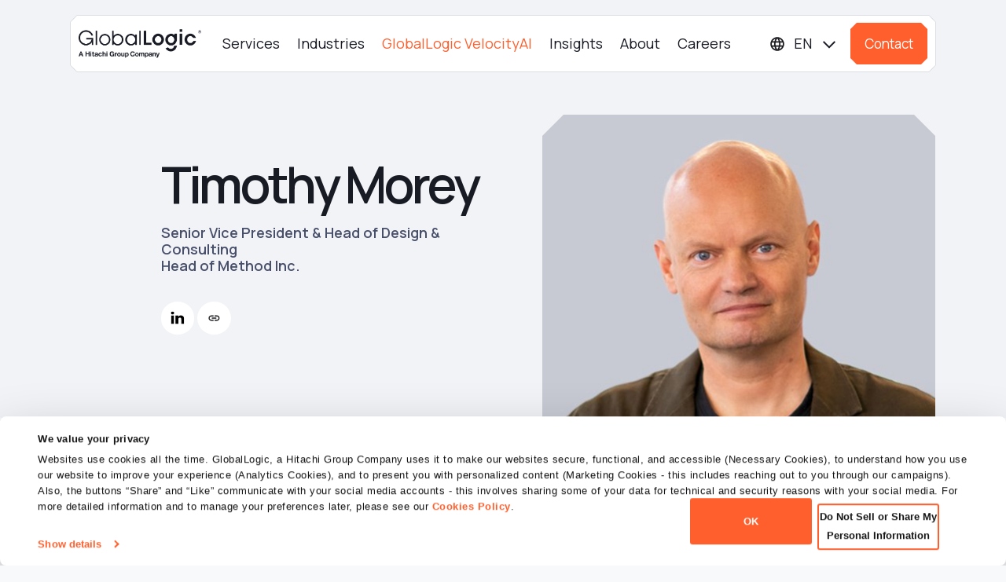

--- FILE ---
content_type: text/html; charset=UTF-8
request_url: https://www.globallogic.com/se/about/leadership/timothy-morey/
body_size: 18909
content:
<!DOCTYPE html>
        <html lang="en-se" xml:lang="en-se" xmlns="http://www.w3.org/1999/xhtml">
        
        <head>
            <!-- <meta charset="utf-8"> -->

            <meta http-equiv="Content-Type" content="text/html; charset=UTF-8" />

            <meta name="viewport" content="width=device-width, initial-scale=1.0, maximum-scale=2.0" />
            <meta name="theme-color" content="#FF5F2D" />
            <link data-minify="1" rel="stylesheet" href="https://www.globallogic.com/se/wp-content/cache/min/12/npm/bootstrap-icons@1.13.1/font/bootstrap-icons.css?ver=1765463444">
            <link rel="stylesheet" href="https://www.globallogic.com/se/wp-content/themes/globallogic/css/bootstrap.min.css" type="text/css" media="screen" />
            <link rel="stylesheet" href="https://www.globallogic.com/se/wp-content/themes/globallogic/css/bootstrap-select.min.css" type="text/css" media="screen" />
            <link data-minify="1" rel="stylesheet" href="https://www.globallogic.com/se/wp-content/cache/min/12/se/wp-content/themes/globallogic/css/font-awesome.css?ver=1765463444" type="text/css" media="screen" />
            <link data-minify="1" rel="stylesheet" href="https://www.globallogic.com/se/wp-content/cache/min/12/se/wp-content/themes/globallogic/css/cookiebot.css?ver=1765463381" type="text/css" media="screen" />
            <!--<link rel="stylesheet" href="/css/style.css?v=1765948327" type="text/css" media="screen" />-->
            <link rel="stylesheet" href="https://www.globallogic.com/se/wp-content/themes/globallogic/style.css" type="text/css" media="screen" />
            <!--<link rel="stylesheet" href="/css/custom.css?v=1765948327" type="text/css" media="screen" />-->
            <link data-minify="1" rel="stylesheet" href="https://www.globallogic.com/se/wp-content/cache/min/12/se/wp-content/themes/globallogic/css/ask-ai.css?ver=1765463381" type="text/css" media="screen" />
                <link rel="preconnect" href="https://fonts.gstatic.com" crossorigin>
                    
                                                        <link rel="icon" type="image/x-icon" href="https://www.globallogic.com/se/wp-content/themes/globallogic/images/favicon.ico?v=1765948327" /> 
                                                <!-- Required meta tags -->
                        <meta name="viewport" content="width=device-width, initial-scale=1, shrink-to-fit=no">
                            <meta name="format-detection" content="telephone=no">
                                <meta name="google-site-verification" content="H2HHzXFKFRq3ml457smK7KDGFz_Zau4N81fBDxAjKzw" />
                                <meta name="msvalidate.01" content="E8387B23847D844F6042F57DB8A482C7" />
                                <title>Timothy Morey</title>
<link data-rocket-preload as="style" href="https://fonts.googleapis.com/css2?family=Manrope:wght@400..800&#038;display=swap" rel="preload">
<link href="https://fonts.googleapis.com/css2?family=Manrope:wght@400..800&#038;display=swap" media="print" onload="this.media=&#039;all&#039;" rel="stylesheet">
<noscript><link rel="stylesheet" href="https://fonts.googleapis.com/css2?family=Manrope:wght@400..800&#038;display=swap"></noscript>
	<style type="text/css">img:is([sizes="auto" i], [sizes^="auto," i]) { contain-intrinsic-size: 3000px 1500px }</style>
	
		<!-- All in One SEO Pro 4.8.3.2 - aioseo.com -->
	<meta name="description" content="As the head of Method Inc., the digital product consulting arm of digital engineering leader GlobalLogic Inc., Tim leads an international team of designers, strategists, product managers, program managers, and engineers, transforming businesses with innovative digital products and experiences. His passion for design-led engineering and digital product-making goes hand-in-hand with Method’s commitment to collaborating with clients across the product life cycle to solve the right problems, create the right products, and build products right. Prior to joining Method, Tim served as the Global Managing Director of creative consultancy frog design. Before frog, he worked as a product strategist in Silicon Valley for Wipro and Sun Microsystems. Tim has degrees in philosophy from the University of Aberdeen in Scotland and an MBA from the UC Berkeley Haas School of Business. He’s an adjunct professor at Carnegie Mellon University’s Integrated Innovation Institute where he teaches a course on problem framing. A frequent industry speaker on innovation management, product development, and the business value of design, his insights and frameworks have been featured in prestigious publications, including the Harvard Business Review. Outside of work, Timothy enjoys running, mountain climbing, winter sports, and spending time with his family." />
	<meta name="robots" content="max-image-preview:large" />
	<meta name="author" content="Nida Hasan"/>
	<link rel="canonical" href="https://www.globallogic.com/se/about/leadership/timothy-morey/" />
	<meta name="generator" content="All in One SEO Pro (AIOSEO) 4.8.3.2" />
		<meta property="og:locale" content="en_US" />
		<meta property="og:site_name" content="GlobalLogic Sweden -" />
		<meta property="og:type" content="article" />
		<meta property="og:title" content="Timothy Morey" />
		<meta property="og:description" content="As the head of Method Inc., the digital product consulting arm of digital engineering leader GlobalLogic Inc., Tim leads an international team of designers, strategists, product managers, program managers, and engineers, transforming businesses with innovative digital products and experiences. His passion for design-led engineering and digital product-making goes hand-in-hand with Method’s commitment to collaborating with clients across the product life cycle to solve the right problems, create the right products, and build products right. Prior to joining Method, Tim served as the Global Managing Director of creative consultancy frog design. Before frog, he worked as a product strategist in Silicon Valley for Wipro and Sun Microsystems. Tim has degrees in philosophy from the University of Aberdeen in Scotland and an MBA from the UC Berkeley Haas School of Business. He’s an adjunct professor at Carnegie Mellon University’s Integrated Innovation Institute where he teaches a course on problem framing. A frequent industry speaker on innovation management, product development, and the business value of design, his insights and frameworks have been featured in prestigious publications, including the Harvard Business Review. Outside of work, Timothy enjoys running, mountain climbing, winter sports, and spending time with his family." />
		<meta property="og:url" content="https://www.globallogic.com/se/about/leadership/timothy-morey/" />
		<meta property="og:image" content="https://www.globallogic.com/se/wp-content/uploads/sites/12/2025/03/OG_Home-Page.jpg" />
		<meta property="og:image:secure_url" content="https://www.globallogic.com/se/wp-content/uploads/sites/12/2025/03/OG_Home-Page.jpg" />
		<meta property="og:image:width" content="1200" />
		<meta property="og:image:height" content="630" />
		<meta property="article:published_time" content="2023-08-21T05:24:01+00:00" />
		<meta property="article:modified_time" content="2025-09-01T13:43:17+00:00" />
		<meta name="twitter:card" content="summary_large_image" />
		<meta name="twitter:image" content="https://www.globallogic.com/se/wp-content/uploads/sites/12/2025/03/OG_Home-Page.jpg" />
		<script type="application/ld+json" class="aioseo-schema">
			{"@context":"https:\/\/schema.org","@graph":[{"@type":"BreadcrumbList","@id":"https:\/\/www.globallogic.com\/se\/about\/leadership\/timothy-morey\/#breadcrumblist","itemListElement":[{"@type":"ListItem","@id":"https:\/\/www.globallogic.com\/se#listItem","position":1,"name":"Home","item":"https:\/\/www.globallogic.com\/se","nextItem":{"@type":"ListItem","@id":"https:\/\/www.globallogic.com\/se\/about\/leadership\/timothy-morey\/#listItem","name":"Timothy Morey"}},{"@type":"ListItem","@id":"https:\/\/www.globallogic.com\/se\/about\/leadership\/timothy-morey\/#listItem","position":2,"name":"Timothy Morey","previousItem":{"@type":"ListItem","@id":"https:\/\/www.globallogic.com\/se#listItem","name":"Home"}}]},{"@type":"Organization","@id":"https:\/\/www.globallogic.com\/se\/#organization","name":"GlobalLogic Sweden","url":"https:\/\/www.globallogic.com\/se\/","logo":{"@type":"ImageObject","url":"https:\/\/www.globallogic.com\/se\/wp-content\/uploads\/sites\/12\/2024\/07\/Logo.png","@id":"https:\/\/www.globallogic.com\/se\/about\/leadership\/timothy-morey\/#organizationLogo","width":520,"height":121},"image":{"@id":"https:\/\/www.globallogic.com\/se\/about\/leadership\/timothy-morey\/#organizationLogo"}},{"@type":"Person","@id":"https:\/\/www.globallogic.com\/se\/author\/nida-hasan\/#author","url":"https:\/\/www.globallogic.com\/se\/author\/nida-hasan\/","name":"Nida Hasan","image":{"@type":"ImageObject","@id":"https:\/\/www.globallogic.com\/se\/about\/leadership\/timothy-morey\/#authorImage","url":"https:\/\/secure.gravatar.com\/avatar\/d491980de6a6f7d383efa1f8cbe8eb2a8cd183e9173c42171bcc87ae8f570da2?s=96&d=mm&r=g","width":96,"height":96,"caption":"Nida Hasan"}},{"@type":"WebPage","@id":"https:\/\/www.globallogic.com\/se\/about\/leadership\/timothy-morey\/#webpage","url":"https:\/\/www.globallogic.com\/se\/about\/leadership\/timothy-morey\/","name":"Timothy Morey","description":"As the head of Method Inc., the digital product consulting arm of digital engineering leader GlobalLogic Inc., Tim leads an international team of designers, strategists, product managers, program managers, and engineers, transforming businesses with innovative digital products and experiences. His passion for design-led engineering and digital product-making goes hand-in-hand with Method\u2019s commitment to collaborating with clients across the product life cycle to solve the right problems, create the right products, and build products right. Prior to joining Method, Tim served as the Global Managing Director of creative consultancy frog design. Before frog, he worked as a product strategist in Silicon Valley for Wipro and Sun Microsystems. Tim has degrees in philosophy from the University of Aberdeen in Scotland and an MBA from the UC Berkeley Haas School of Business. He\u2019s an adjunct professor at Carnegie Mellon University\u2019s Integrated Innovation Institute where he teaches a course on problem framing. A frequent industry speaker on innovation management, product development, and the business value of design, his insights and frameworks have been featured in prestigious publications, including the Harvard Business Review. Outside of work, Timothy enjoys running, mountain climbing, winter sports, and spending time with his family.","inLanguage":"en-US","isPartOf":{"@id":"https:\/\/www.globallogic.com\/se\/#website"},"breadcrumb":{"@id":"https:\/\/www.globallogic.com\/se\/about\/leadership\/timothy-morey\/#breadcrumblist"},"author":{"@id":"https:\/\/www.globallogic.com\/se\/author\/nida-hasan\/#author"},"creator":{"@id":"https:\/\/www.globallogic.com\/se\/author\/nida-hasan\/#author"},"datePublished":"2023-08-21T05:24:01+00:00","dateModified":"2025-09-01T13:43:17+00:00"},{"@type":"WebSite","@id":"https:\/\/www.globallogic.com\/se\/#website","url":"https:\/\/www.globallogic.com\/se\/","name":"GlobalLogic Sweden","inLanguage":"en-US","publisher":{"@id":"https:\/\/www.globallogic.com\/se\/#organization"}}]}
		</script>
		<!-- All in One SEO Pro -->

<link href='https://fonts.gstatic.com' crossorigin rel='preconnect' />
<link rel="alternate" type="application/rss+xml" title="GlobalLogic Sweden &raquo; Feed" href="https://www.globallogic.com/se/feed/" />
<link rel="alternate" type="application/rss+xml" title="GlobalLogic Sweden &raquo; Comments Feed" href="https://www.globallogic.com/se/comments/feed/" />
<link data-minify="1" rel='stylesheet' id='options_style-css' href='https://www.globallogic.com/se/wp-content/cache/min/12/se/wp-content/plugins/shorthand-connect/css/options.css?ver=1765463444' media='all' />
<link data-minify="1" rel='stylesheet' id='wp-block-library-css' href='https://www.globallogic.com/se/wp-content/cache/min/12/se/wp-includes/css/dist/block-library/style.css?ver=1765463444' media='all' />
<style id='wp-block-library-theme-inline-css'>
.wp-block-audio :where(figcaption){
  color:#555;
  font-size:13px;
  text-align:center;
}
.is-dark-theme .wp-block-audio :where(figcaption){
  color:#ffffffa6;
}

.wp-block-audio{
  margin:0 0 1em;
}

.wp-block-code{
  border:1px solid #ccc;
  border-radius:4px;
  font-family:Menlo,Consolas,monaco,monospace;
  padding:.8em 1em;
}

.wp-block-embed :where(figcaption){
  color:#555;
  font-size:13px;
  text-align:center;
}
.is-dark-theme .wp-block-embed :where(figcaption){
  color:#ffffffa6;
}

.wp-block-embed{
  margin:0 0 1em;
}

.blocks-gallery-caption{
  color:#555;
  font-size:13px;
  text-align:center;
}
.is-dark-theme .blocks-gallery-caption{
  color:#ffffffa6;
}

:root :where(.wp-block-image figcaption){
  color:#555;
  font-size:13px;
  text-align:center;
}
.is-dark-theme :root :where(.wp-block-image figcaption){
  color:#ffffffa6;
}

.wp-block-image{
  margin:0 0 1em;
}

.wp-block-pullquote{
  border-bottom:4px solid;
  border-top:4px solid;
  color:currentColor;
  margin-bottom:1.75em;
}
.wp-block-pullquote cite,.wp-block-pullquote footer,.wp-block-pullquote__citation{
  color:currentColor;
  font-size:.8125em;
  font-style:normal;
  text-transform:uppercase;
}

.wp-block-quote{
  border-left:.25em solid;
  margin:0 0 1.75em;
  padding-left:1em;
}
.wp-block-quote cite,.wp-block-quote footer{
  color:currentColor;
  font-size:.8125em;
  font-style:normal;
  position:relative;
}
.wp-block-quote:where(.has-text-align-right){
  border-left:none;
  border-right:.25em solid;
  padding-left:0;
  padding-right:1em;
}
.wp-block-quote:where(.has-text-align-center){
  border:none;
  padding-left:0;
}
.wp-block-quote.is-large,.wp-block-quote.is-style-large,.wp-block-quote:where(.is-style-plain){
  border:none;
}

.wp-block-search .wp-block-search__label{
  font-weight:700;
}

.wp-block-search__button{
  border:1px solid #ccc;
  padding:.375em .625em;
}

:where(.wp-block-group.has-background){
  padding:1.25em 2.375em;
}

.wp-block-separator.has-css-opacity{
  opacity:.4;
}

.wp-block-separator{
  border:none;
  border-bottom:2px solid;
  margin-left:auto;
  margin-right:auto;
}
.wp-block-separator.has-alpha-channel-opacity{
  opacity:1;
}
.wp-block-separator:not(.is-style-wide):not(.is-style-dots){
  width:100px;
}
.wp-block-separator.has-background:not(.is-style-dots){
  border-bottom:none;
  height:1px;
}
.wp-block-separator.has-background:not(.is-style-wide):not(.is-style-dots){
  height:2px;
}

.wp-block-table{
  margin:0 0 1em;
}
.wp-block-table td,.wp-block-table th{
  word-break:normal;
}
.wp-block-table :where(figcaption){
  color:#555;
  font-size:13px;
  text-align:center;
}
.is-dark-theme .wp-block-table :where(figcaption){
  color:#ffffffa6;
}

.wp-block-video :where(figcaption){
  color:#555;
  font-size:13px;
  text-align:center;
}
.is-dark-theme .wp-block-video :where(figcaption){
  color:#ffffffa6;
}

.wp-block-video{
  margin:0 0 1em;
}

:root :where(.wp-block-template-part.has-background){
  margin-bottom:0;
  margin-top:0;
  padding:1.25em 2.375em;
}
</style>
<style id='classic-theme-styles-inline-css'>
/**
 * These rules are needed for backwards compatibility.
 * They should match the button element rules in the base theme.json file.
 */
.wp-block-button__link {
	color: #ffffff;
	background-color: #32373c;
	border-radius: 9999px; /* 100% causes an oval, but any explicit but really high value retains the pill shape. */

	/* This needs a low specificity so it won't override the rules from the button element if defined in theme.json. */
	box-shadow: none;
	text-decoration: none;

	/* The extra 2px are added to size solids the same as the outline versions.*/
	padding: calc(0.667em + 2px) calc(1.333em + 2px);

	font-size: 1.125em;
}

.wp-block-file__button {
	background: #32373c;
	color: #ffffff;
	text-decoration: none;
}

</style>
<style id='safe-svg-svg-icon-style-inline-css'>
.safe-svg-cover{text-align:center}.safe-svg-cover .safe-svg-inside{display:inline-block;max-width:100%}.safe-svg-cover svg{height:100%;max-height:100%;max-width:100%;width:100%}

</style>
<style id='global-styles-inline-css'>
:root{--wp--preset--aspect-ratio--square: 1;--wp--preset--aspect-ratio--4-3: 4/3;--wp--preset--aspect-ratio--3-4: 3/4;--wp--preset--aspect-ratio--3-2: 3/2;--wp--preset--aspect-ratio--2-3: 2/3;--wp--preset--aspect-ratio--16-9: 16/9;--wp--preset--aspect-ratio--9-16: 9/16;--wp--preset--color--black: #000000;--wp--preset--color--cyan-bluish-gray: #abb8c3;--wp--preset--color--white: #ffffff;--wp--preset--color--pale-pink: #f78da7;--wp--preset--color--vivid-red: #cf2e2e;--wp--preset--color--luminous-vivid-orange: #ff6900;--wp--preset--color--luminous-vivid-amber: #fcb900;--wp--preset--color--light-green-cyan: #7bdcb5;--wp--preset--color--vivid-green-cyan: #00d084;--wp--preset--color--pale-cyan-blue: #8ed1fc;--wp--preset--color--vivid-cyan-blue: #0693e3;--wp--preset--color--vivid-purple: #9b51e0;--wp--preset--gradient--vivid-cyan-blue-to-vivid-purple: linear-gradient(135deg,rgba(6,147,227,1) 0%,rgb(155,81,224) 100%);--wp--preset--gradient--light-green-cyan-to-vivid-green-cyan: linear-gradient(135deg,rgb(122,220,180) 0%,rgb(0,208,130) 100%);--wp--preset--gradient--luminous-vivid-amber-to-luminous-vivid-orange: linear-gradient(135deg,rgba(252,185,0,1) 0%,rgba(255,105,0,1) 100%);--wp--preset--gradient--luminous-vivid-orange-to-vivid-red: linear-gradient(135deg,rgba(255,105,0,1) 0%,rgb(207,46,46) 100%);--wp--preset--gradient--very-light-gray-to-cyan-bluish-gray: linear-gradient(135deg,rgb(238,238,238) 0%,rgb(169,184,195) 100%);--wp--preset--gradient--cool-to-warm-spectrum: linear-gradient(135deg,rgb(74,234,220) 0%,rgb(151,120,209) 20%,rgb(207,42,186) 40%,rgb(238,44,130) 60%,rgb(251,105,98) 80%,rgb(254,248,76) 100%);--wp--preset--gradient--blush-light-purple: linear-gradient(135deg,rgb(255,206,236) 0%,rgb(152,150,240) 100%);--wp--preset--gradient--blush-bordeaux: linear-gradient(135deg,rgb(254,205,165) 0%,rgb(254,45,45) 50%,rgb(107,0,62) 100%);--wp--preset--gradient--luminous-dusk: linear-gradient(135deg,rgb(255,203,112) 0%,rgb(199,81,192) 50%,rgb(65,88,208) 100%);--wp--preset--gradient--pale-ocean: linear-gradient(135deg,rgb(255,245,203) 0%,rgb(182,227,212) 50%,rgb(51,167,181) 100%);--wp--preset--gradient--electric-grass: linear-gradient(135deg,rgb(202,248,128) 0%,rgb(113,206,126) 100%);--wp--preset--gradient--midnight: linear-gradient(135deg,rgb(2,3,129) 0%,rgb(40,116,252) 100%);--wp--preset--font-size--small: 13px;--wp--preset--font-size--medium: 20px;--wp--preset--font-size--large: 36px;--wp--preset--font-size--x-large: 42px;--wp--preset--spacing--20: 0.44rem;--wp--preset--spacing--30: 0.67rem;--wp--preset--spacing--40: 1rem;--wp--preset--spacing--50: 1.5rem;--wp--preset--spacing--60: 2.25rem;--wp--preset--spacing--70: 3.38rem;--wp--preset--spacing--80: 5.06rem;--wp--preset--shadow--natural: 6px 6px 9px rgba(0, 0, 0, 0.2);--wp--preset--shadow--deep: 12px 12px 50px rgba(0, 0, 0, 0.4);--wp--preset--shadow--sharp: 6px 6px 0px rgba(0, 0, 0, 0.2);--wp--preset--shadow--outlined: 6px 6px 0px -3px rgba(255, 255, 255, 1), 6px 6px rgba(0, 0, 0, 1);--wp--preset--shadow--crisp: 6px 6px 0px rgba(0, 0, 0, 1);}:where(.is-layout-flex){gap: 0.5em;}:where(.is-layout-grid){gap: 0.5em;}body .is-layout-flex{display: flex;}.is-layout-flex{flex-wrap: wrap;align-items: center;}.is-layout-flex > :is(*, div){margin: 0;}body .is-layout-grid{display: grid;}.is-layout-grid > :is(*, div){margin: 0;}:where(.wp-block-columns.is-layout-flex){gap: 2em;}:where(.wp-block-columns.is-layout-grid){gap: 2em;}:where(.wp-block-post-template.is-layout-flex){gap: 1.25em;}:where(.wp-block-post-template.is-layout-grid){gap: 1.25em;}.has-black-color{color: var(--wp--preset--color--black) !important;}.has-cyan-bluish-gray-color{color: var(--wp--preset--color--cyan-bluish-gray) !important;}.has-white-color{color: var(--wp--preset--color--white) !important;}.has-pale-pink-color{color: var(--wp--preset--color--pale-pink) !important;}.has-vivid-red-color{color: var(--wp--preset--color--vivid-red) !important;}.has-luminous-vivid-orange-color{color: var(--wp--preset--color--luminous-vivid-orange) !important;}.has-luminous-vivid-amber-color{color: var(--wp--preset--color--luminous-vivid-amber) !important;}.has-light-green-cyan-color{color: var(--wp--preset--color--light-green-cyan) !important;}.has-vivid-green-cyan-color{color: var(--wp--preset--color--vivid-green-cyan) !important;}.has-pale-cyan-blue-color{color: var(--wp--preset--color--pale-cyan-blue) !important;}.has-vivid-cyan-blue-color{color: var(--wp--preset--color--vivid-cyan-blue) !important;}.has-vivid-purple-color{color: var(--wp--preset--color--vivid-purple) !important;}.has-black-background-color{background-color: var(--wp--preset--color--black) !important;}.has-cyan-bluish-gray-background-color{background-color: var(--wp--preset--color--cyan-bluish-gray) !important;}.has-white-background-color{background-color: var(--wp--preset--color--white) !important;}.has-pale-pink-background-color{background-color: var(--wp--preset--color--pale-pink) !important;}.has-vivid-red-background-color{background-color: var(--wp--preset--color--vivid-red) !important;}.has-luminous-vivid-orange-background-color{background-color: var(--wp--preset--color--luminous-vivid-orange) !important;}.has-luminous-vivid-amber-background-color{background-color: var(--wp--preset--color--luminous-vivid-amber) !important;}.has-light-green-cyan-background-color{background-color: var(--wp--preset--color--light-green-cyan) !important;}.has-vivid-green-cyan-background-color{background-color: var(--wp--preset--color--vivid-green-cyan) !important;}.has-pale-cyan-blue-background-color{background-color: var(--wp--preset--color--pale-cyan-blue) !important;}.has-vivid-cyan-blue-background-color{background-color: var(--wp--preset--color--vivid-cyan-blue) !important;}.has-vivid-purple-background-color{background-color: var(--wp--preset--color--vivid-purple) !important;}.has-black-border-color{border-color: var(--wp--preset--color--black) !important;}.has-cyan-bluish-gray-border-color{border-color: var(--wp--preset--color--cyan-bluish-gray) !important;}.has-white-border-color{border-color: var(--wp--preset--color--white) !important;}.has-pale-pink-border-color{border-color: var(--wp--preset--color--pale-pink) !important;}.has-vivid-red-border-color{border-color: var(--wp--preset--color--vivid-red) !important;}.has-luminous-vivid-orange-border-color{border-color: var(--wp--preset--color--luminous-vivid-orange) !important;}.has-luminous-vivid-amber-border-color{border-color: var(--wp--preset--color--luminous-vivid-amber) !important;}.has-light-green-cyan-border-color{border-color: var(--wp--preset--color--light-green-cyan) !important;}.has-vivid-green-cyan-border-color{border-color: var(--wp--preset--color--vivid-green-cyan) !important;}.has-pale-cyan-blue-border-color{border-color: var(--wp--preset--color--pale-cyan-blue) !important;}.has-vivid-cyan-blue-border-color{border-color: var(--wp--preset--color--vivid-cyan-blue) !important;}.has-vivid-purple-border-color{border-color: var(--wp--preset--color--vivid-purple) !important;}.has-vivid-cyan-blue-to-vivid-purple-gradient-background{background: var(--wp--preset--gradient--vivid-cyan-blue-to-vivid-purple) !important;}.has-light-green-cyan-to-vivid-green-cyan-gradient-background{background: var(--wp--preset--gradient--light-green-cyan-to-vivid-green-cyan) !important;}.has-luminous-vivid-amber-to-luminous-vivid-orange-gradient-background{background: var(--wp--preset--gradient--luminous-vivid-amber-to-luminous-vivid-orange) !important;}.has-luminous-vivid-orange-to-vivid-red-gradient-background{background: var(--wp--preset--gradient--luminous-vivid-orange-to-vivid-red) !important;}.has-very-light-gray-to-cyan-bluish-gray-gradient-background{background: var(--wp--preset--gradient--very-light-gray-to-cyan-bluish-gray) !important;}.has-cool-to-warm-spectrum-gradient-background{background: var(--wp--preset--gradient--cool-to-warm-spectrum) !important;}.has-blush-light-purple-gradient-background{background: var(--wp--preset--gradient--blush-light-purple) !important;}.has-blush-bordeaux-gradient-background{background: var(--wp--preset--gradient--blush-bordeaux) !important;}.has-luminous-dusk-gradient-background{background: var(--wp--preset--gradient--luminous-dusk) !important;}.has-pale-ocean-gradient-background{background: var(--wp--preset--gradient--pale-ocean) !important;}.has-electric-grass-gradient-background{background: var(--wp--preset--gradient--electric-grass) !important;}.has-midnight-gradient-background{background: var(--wp--preset--gradient--midnight) !important;}.has-small-font-size{font-size: var(--wp--preset--font-size--small) !important;}.has-medium-font-size{font-size: var(--wp--preset--font-size--medium) !important;}.has-large-font-size{font-size: var(--wp--preset--font-size--large) !important;}.has-x-large-font-size{font-size: var(--wp--preset--font-size--x-large) !important;}
:where(.wp-block-post-template.is-layout-flex){gap: 1.25em;}:where(.wp-block-post-template.is-layout-grid){gap: 1.25em;}
:where(.wp-block-columns.is-layout-flex){gap: 2em;}:where(.wp-block-columns.is-layout-grid){gap: 2em;}
:root :where(.wp-block-pullquote){font-size: 1.5em;line-height: 1.6;}
</style>
<link rel='stylesheet' id='prism-style-css' href='https://www.globallogic.com/se/wp-content/themes/globallogic/css/prism.min.css?ver=1765948327' media='all' />
<link data-minify="1" rel='stylesheet' id='wp-smart-crop-renderer-css' href='https://www.globallogic.com/se/wp-content/cache/min/12/se/wp-content/themes/globallogic/includes/wp-smartcrop/css/image-renderer.css?ver=1765463444' media='all' />
<link data-minify="1" rel='stylesheet' id='gl-theme-style-css' href='https://www.globallogic.com/se/wp-content/cache/min/12/se/wp-content/themes/globallogic/css/style.css?ver=1765463381' media='all' />
<link data-minify="1" rel='stylesheet' id='gl-theme-custom-css' href='https://www.globallogic.com/se/wp-content/cache/min/12/se/wp-content/themes/globallogic/css/custom.css?ver=1765463381' media='all' />
<script data-minify="1" type="text/javascript" nonce="9df0238fd5" src="https://www.globallogic.com/se/wp-content/cache/min/12/se/wp-content/themes/globallogic/js/jquery.js?ver=1765463381" id="jquery-js"></script>
<script data-minify="1" type="text/javascript" nonce="9df0238fd5" src="https://www.globallogic.com/se/wp-content/cache/min/12/se/wp-content/themes/globallogic/js/migrate.js?ver=1765463381" id="jquery-migrate-js"></script>
<script type="text/javascript" nonce="9df0238fd5" src="https://www.globallogic.com/se/wp-content/themes/globallogic/js/bootstrap.bundle.min.js?ver=6.8.1" id="bootstrapJs-js"></script>
<script type="text/javascript" nonce="9df0238fd5" id="glscript-js-extra">
var glscript_ajax_object = {"ajaxurl":"https:\/\/www.globallogic.com\/se\/wp-admin\/admin-ajax.php","siteurl":"https:\/\/www.globallogic.com\/se"};
</script>
<script data-minify="1" type="text/javascript" nonce="9df0238fd5" src="https://www.globallogic.com/se/wp-content/cache/min/12/se/wp-content/themes/globallogic/js/script.js?ver=1765463381" id="glscript-js"></script>
<script data-minify="1" type="text/javascript" nonce="9df0238fd5" src="https://www.globallogic.com/se/wp-content/cache/min/12/se/wp-content/themes/globallogic/js/csp-custom.js?ver=1765463381" id="csp-custom-js"></script>
<link rel="https://api.w.org/" href="https://www.globallogic.com/se/wp-json/" /><link rel="EditURI" type="application/rsd+xml" title="RSD" href="https://www.globallogic.com/se/xmlrpc.php?rsd" />

<link rel="alternate" title="oEmbed (JSON)" type="application/json+oembed" href="https://www.globallogic.com/se/wp-json/oembed/1.0/embed?url=https%3A%2F%2Fwww.globallogic.com%2Fse%2Fabout%2Fleadership%2Ftimothy-morey%2F" />
<link rel="alternate" title="oEmbed (XML)" type="text/xml+oembed" href="https://www.globallogic.com/se/wp-json/oembed/1.0/embed?url=https%3A%2F%2Fwww.globallogic.com%2Fse%2Fabout%2Fleadership%2Ftimothy-morey%2F&#038;format=xml" />
<link rel="icon" href="https://www.globallogic.com/se/wp-content/uploads/sites/12/2024/07/cropped-Group-2085664684-32x32.png" sizes="32x32" />
<link rel="icon" href="https://www.globallogic.com/se/wp-content/uploads/sites/12/2024/07/cropped-Group-2085664684-192x192.png" sizes="192x192" />
<link rel="apple-touch-icon" href="https://www.globallogic.com/se/wp-content/uploads/sites/12/2024/07/cropped-Group-2085664684-180x180.png" />
<meta name="msapplication-TileImage" content="https://www.globallogic.com/se/wp-content/uploads/sites/12/2024/07/cropped-Group-2085664684-270x270.png" />

                                <script type="text/javascript" nonce="9df0238fd5">
                                    var site_url = 'https://www.globallogic.com/se';
                                    var directory_url = "https://www.globallogic.com/se/wp-content/themes/globallogic";
                                    window.stylesheet_directory_uri = 'https://www.globallogic.com/se/wp-content/themes/globallogic';
                                    var theme_url = 'https://www.globallogic.com/se/wp-content/themes/globallogic';
                                    var ajax_url = "https://www.globallogic.com/se/wp-admin//admin-ajax.php";
                                </script>
                                <script type="text/javascript" nonce="9df0238fd5" id="gtmVariable" nonceVar="9df0238fd5"></script>
                                
                                                                <div id="websiteLang" websiteLangValue=""></div>
                                         <script nonce="9df0238fd5">
            
                // Google Tag Manager Code
                (function (w, d, s, l, i) {
                    w[l] = w[l] || [];
                    w[l].push({'gtm.start':
                                            new Date().getTime(), event: 'gtm.js'});
                    var f = d.getElementsByTagName(s)[0],
                                    j = d.createElement(s), dl = l != 'dataLayer' ? '&l=' + l : '';
                    j.async = true;
                    j.src =
                                    'https://www.googletagmanager.com/gtm.js?id=' + i + dl;
                    f.parentNode.insertBefore(j, f);
                })(window, document, 'script', 'dataLayer', 'GTM-TKCVWK3W'); 
     </script> 
    <!-- Cookiebot -->
    
               <link rel='alternate' href=https://www.globallogic.com/about/leadership/timothy-morey/ hreflang='x-default'>
<link rel='alternate' href=https://www.globallogic.com/about/leadership/timothy-morey/ hreflang='en-us' />
<link rel='alternate' href=https://www.globallogic.com/uki/about/leadership/timothy-morey/ hreflang='en-gb' />
<link rel='alternate' href=https://www.globallogic.com/il/about/leadership/timothy-morey/ hreflang='en-il' />
<link rel='alternate' href=https://www.globallogic.com/se/about/leadership/timothy-morey/ hreflang='en-se' />
<link rel='alternate' href=https://www.globallogic.com/in/about/leadership/timothy-morey/ hreflang='en-in' />
<link rel='alternate' href=https://www.globallogic.com/ro/about/leadership/timothy-morey/ hreflang='en-ro' />
                                <script type="text/javascript" nonce="9df0238fd5">
                                    window.mobilecheck = function () {
                                        var check = false;
                                        (function (a) {
                                            if (/(android|bb\d+|meego).+mobile|avantgo|bada\/|blackberry|blazer|compal|elaine|fennec|hiptop|iemobile|ip(hone|od)|iris|kindle|lge |maemo|midp|mmp|mobile.+firefox|netfront|opera m(ob|in)i|palm( os)?|phone|p(ixi|re)\/|plucker|pocket|psp|series(4|6)0|symbian|treo|up\.(browser|link)|vodafone|wap|windows ce|xda|xiino/i.test(a) || /1207|6310|6590|3gso|4thp|50[1-6]i|770s|802s|a wa|abac|ac(er|oo|s\-)|ai(ko|rn)|al(av|ca|co)|amoi|an(ex|ny|yw)|aptu|ar(ch|go)|as(te|us)|attw|au(di|\-m|r |s )|avan|be(ck|ll|nq)|bi(lb|rd)|bl(ac|az)|br(e|v)w|bumb|bw\-(n|u)|c55\/|capi|ccwa|cdm\-|cell|chtm|cldc|cmd\-|co(mp|nd)|craw|da(it|ll|ng)|dbte|dc\-s|devi|dica|dmob|do(c|p)o|ds(12|\-d)|el(49|ai)|em(l2|ul)|er(ic|k0)|esl8|ez([4-7]0|os|wa|ze)|fetc|fly(\-|_)|g1 u|g560|gene|gf\-5|g\-mo|go(\.w|od)|gr(ad|un)|haie|hcit|hd\-(m|p|t)|hei\-|hi(pt|ta)|hp( i|ip)|hs\-c|ht(c(\-| |_|a|g|p|s|t)|tp)|hu(aw|tc)|i\-(20|go|ma)|i230|iac( |\-|\/)|ibro|idea|ig01|ikom|im1k|inno|ipaq|iris|ja(t|v)a|jbro|jemu|jigs|kddi|keji|kgt( |\/)|klon|kpt |kwc\-|kyo(c|k)|le(no|xi)|lg( g|\/(k|l|u)|50|54|\-[a-w])|libw|lynx|m1\-w|m3ga|m50\/|ma(te|ui|xo)|mc(01|21|ca)|m\-cr|me(rc|ri)|mi(o8|oa|ts)|mmef|mo(01|02|bi|de|do|t(\-| |o|v)|zz)|mt(50|p1|v )|mwbp|mywa|n10[0-2]|n20[2-3]|n30(0|2)|n50(0|2|5)|n7(0(0|1)|10)|ne((c|m)\-|on|tf|wf|wg|wt)|nok(6|i)|nzph|o2im|op(ti|wv)|oran|owg1|p800|pan(a|d|t)|pdxg|pg(13|\-([1-8]|c))|phil|pire|pl(ay|uc)|pn\-2|po(ck|rt|se)|prox|psio|pt\-g|qa\-a|qc(07|12|21|32|60|\-[2-7]|i\-)|qtek|r380|r600|raks|rim9|ro(ve|zo)|s55\/|sa(ge|ma|mm|ms|ny|va)|sc(01|h\-|oo|p\-)|sdk\/|se(c(\-|0|1)|47|mc|nd|ri)|sgh\-|shar|sie(\-|m)|sk\-0|sl(45|id)|sm(al|ar|b3|it|t5)|so(ft|ny)|sp(01|h\-|v\-|v )|sy(01|mb)|t2(18|50)|t6(00|10|18)|ta(gt|lk)|tcl\-|tdg\-|tel(i|m)|tim\-|t\-mo|to(pl|sh)|ts(70|m\-|m3|m5)|tx\-9|up(\.b|g1|si)|utst|v400|v750|veri|vi(rg|te)|vk(40|5[0-3]|\-v)|vm40|voda|vulc|vx(52|53|60|61|70|80|81|83|85|98)|w3c(\-| )|webc|whit|wi(g |nc|nw)|wmlb|wonu|x700|yas\-|your|zeto|zte\-/i.test(a.substr(0, 4)))
                                                check = true;
                                        })(navigator.userAgent || navigator.vendor || window.opera);
                                        return check;
                                    };
                                    window.mobileAndTabletcheck = function () {
                                        var check = false;
                                        (function (a) {
                                            if (/(android|bb\d+|meego).+mobile|avantgo|bada\/|blackberry|blazer|compal|elaine|fennec|hiptop|iemobile|ip(hone|od)|iris|kindle|lge |maemo|midp|mmp|mobile.+firefox|netfront|opera m(ob|in)i|palm( os)?|phone|p(ixi|re)\/|plucker|pocket|psp|series(4|6)0|symbian|treo|up\.(browser|link)|vodafone|wap|windows ce|xda|xiino|android|ipad|playbook|silk/i.test(a) || /1207|6310|6590|3gso|4thp|50[1-6]i|770s|802s|a wa|abac|ac(er|oo|s\-)|ai(ko|rn)|al(av|ca|co)|amoi|an(ex|ny|yw)|aptu|ar(ch|go)|as(te|us)|attw|au(di|\-m|r |s )|avan|be(ck|ll|nq)|bi(lb|rd)|bl(ac|az)|br(e|v)w|bumb|bw\-(n|u)|c55\/|capi|ccwa|cdm\-|cell|chtm|cldc|cmd\-|co(mp|nd)|craw|da(it|ll|ng)|dbte|dc\-s|devi|dica|dmob|do(c|p)o|ds(12|\-d)|el(49|ai)|em(l2|ul)|er(ic|k0)|esl8|ez([4-7]0|os|wa|ze)|fetc|fly(\-|_)|g1 u|g560|gene|gf\-5|g\-mo|go(\.w|od)|gr(ad|un)|haie|hcit|hd\-(m|p|t)|hei\-|hi(pt|ta)|hp( i|ip)|hs\-c|ht(c(\-| |_|a|g|p|s|t)|tp)|hu(aw|tc)|i\-(20|go|ma)|i230|iac( |\-|\/)|ibro|idea|ig01|ikom|im1k|inno|ipaq|iris|ja(t|v)a|jbro|jemu|jigs|kddi|keji|kgt( |\/)|klon|kpt |kwc\-|kyo(c|k)|le(no|xi)|lg( g|\/(k|l|u)|50|54|\-[a-w])|libw|lynx|m1\-w|m3ga|m50\/|ma(te|ui|xo)|mc(01|21|ca)|m\-cr|me(rc|ri)|mi(o8|oa|ts)|mmef|mo(01|02|bi|de|do|t(\-| |o|v)|zz)|mt(50|p1|v )|mwbp|mywa|n10[0-2]|n20[2-3]|n30(0|2)|n50(0|2|5)|n7(0(0|1)|10)|ne((c|m)\-|on|tf|wf|wg|wt)|nok(6|i)|nzph|o2im|op(ti|wv)|oran|owg1|p800|pan(a|d|t)|pdxg|pg(13|\-([1-8]|c))|phil|pire|pl(ay|uc)|pn\-2|po(ck|rt|se)|prox|psio|pt\-g|qa\-a|qc(07|12|21|32|60|\-[2-7]|i\-)|qtek|r380|r600|raks|rim9|ro(ve|zo)|s55\/|sa(ge|ma|mm|ms|ny|va)|sc(01|h\-|oo|p\-)|sdk\/|se(c(\-|0|1)|47|mc|nd|ri)|sgh\-|shar|sie(\-|m)|sk\-0|sl(45|id)|sm(al|ar|b3|it|t5)|so(ft|ny)|sp(01|h\-|v\-|v )|sy(01|mb)|t2(18|50)|t6(00|10|18)|ta(gt|lk)|tcl\-|tdg\-|tel(i|m)|tim\-|t\-mo|to(pl|sh)|ts(70|m\-|m3|m5)|tx\-9|up(\.b|g1|si)|utst|v400|v750|veri|vi(rg|te)|vk(40|5[0-3]|\-v)|vm40|voda|vulc|vx(52|53|60|61|70|80|81|83|85|98)|w3c(\-| )|webc|whit|wi(g |nc|nw)|wmlb|wonu|x700|yas\-|your|zeto|zte\-/i.test(a.substr(0, 4)))
                                                check = true;
                                        })(navigator.userAgent || navigator.vendor || window.opera);
                                        return check;
                                    };
                                    var isMobile = mobilecheck();
                                </script>
                                <script type="text/javascript" nonce="9df0238fd5">
                                    /* Google pagespeed warning (passive listeners) */
                                    /*jQuery.event.special.touchstart = {
                                        setup: function (_, ns, handle) {
                                            this.addEventListener("touchstart", handle, {
                                                passive: !ns.includes("noPreventDefault")
                                            });
                                        }
                                    };
                                    jQuery.event.special.touchmove = {
                                        setup: function (_, ns, handle) {
                                            this.addEventListener("touchmove", handle, {
                                                passive: !ns.includes("noPreventDefault")
                                            });
                                        }
                                    };
                                    jQuery.event.special.wheel = {
                                        setup: function (_, ns, handle) {
                                            this.addEventListener("wheel", handle, {
                                                passive: true
                                            });
                                        }
                                    };
                                    jQuery.event.special.mousewheel = {
                                        setup: function (_, ns, handle) {
                                            this.addEventListener("mousewheel", handle, {
                                                passive: true
                                            });
                                        }
                                    };*/
                                    /* Google pagespeed warning (passive listeners) */
                                </script>

                                                                <style type="text/css">
                                                                    </style>
                                                                                                <meta name="google-site-verification" content="b8jMxFx-apXSYXE7FKLgeJlgI3N2OTY5KBWXoG073lg" />
                                <meta name="generator" content="WP Rocket 3.19.0.1" data-wpr-features="wpr_minify_js wpr_minify_css wpr_preload_links wpr_desktop" /></head>

                                <body class="wp-singular gl_profile-template-default single single-gl_profile postid-84933 wp-custom-logo wp-theme-globallogic" id="site-blog-id-12">
                                    <!-- Google Tag Manager (noscript) -->
                                    <noscript><iframe src="https://www.googletagmanager.com/ns.html?id=GTM-TKCVWK3W" height="0" width="0" style="display:none;visibility:hidden"></iframe></noscript>
                                    <!-- End Google Tag Manager (noscript) -->
                                                                                                            <header data-rocket-location-hash="1707101c688cb806d5193ff44d2d4fde" class="header_block">
                                        <div data-rocket-location-hash="6005da2017e5fd3302f88d75d9af55c2" class="container">
                                            <div data-rocket-location-hash="dfa4e78f291c6c5234d09a7d3969e5dd" class="header_area">
                                                                                                    <div class="logo">
                                                        <a href="https://www.globallogic.com/se/">
                                                            <img src="https://www.globallogic.com/se/wp-content/uploads/sites/12/2024/07/Logo.png" alt="GlobalLogic" width="156" height="36">
                                                        </a>
                                                    </div>
                                                
                                                <button
                                                    type="button"
                                                    class="ham_button"
                                                    aria-label="Mobile Menu"
                                                    id="mobile_menu_btn">
                                                    <span></span>
                                                </button>
                                                <div class="header_menu_area">
                                                    <div class="menu-header-container"><ul id="menu-header" class="menu"><li id="menu-item-101033" class="menu-item menu-item-type-post_type menu-item-object-page menu-item-has-children menu-item-101033 ServiceMenuClass"><a href="https://www.globallogic.com/se/services/">Services</a><button type="button" aria-label="nav button" class="nav_drop-button"></button><div class="mega-menu-template"><div class='mega-menu'><div class="service_menu_footer"><div class="service-menu-head"><p>Technology Capabilities</p><a class="secondaryBtn sm" href="https://www.globallogic.com/se/technology-capabilities/">Technology Capabilities</a></div></div>
<ul class="sub-menu">
	<li id="menu-item-98899" class="menu-item menu-item-type-custom menu-item-object-custom menu-item-98899 OneColumnClass"><a href="https://www.globallogic.com/se/services/product-strategy-experience-design/">Product Strategy &#038; Experience Design</a><span class="menu-item-description">Define software-driven value chains, create purposeful interactions, and develop new segments and offerings</span></li>
	<li id="menu-item-98900" class="menu-item menu-item-type-custom menu-item-object-custom menu-item-98900 OneColumnClass"><a href="https://www.globallogic.com/se/services/digital-business-transformation/">Digital Business Transformation</a><span class="menu-item-description">Advance your digital transformation journey.</span></li>
	<li id="menu-item-99139" class="menu-item menu-item-type-custom menu-item-object-custom menu-item-99139 OneColumnClass"><a href="https://www.globallogic.com/se/services/intelligence-engineering/">Intelligence Engineering</a><span class="menu-item-description">Leverage data and AI to transform products, operations, and outcomes.</span></li>
	<li id="menu-item-98898" class="menu-item menu-item-type-custom menu-item-object-custom menu-item-98898 OneColumnClass"><a href="https://www.globallogic.com/se/services/software-product-engineering/">Software Product Engineering</a><span class="menu-item-description">Create high-value products faster with AI-powered and human-driven engineering.</span></li>
	<li id="menu-item-99101" class="menu-item menu-item-type-custom menu-item-object-custom menu-item-99101 OneColumnClass"><a href="https://www.globallogic.com/se/services/technology-modernization/">Technology Modernization</a><span class="menu-item-description">Tackle technology modernization with approaches that reduce risk and maximize impact.</span></li>
	<li id="menu-item-98897" class="menu-item menu-item-type-custom menu-item-object-custom menu-item-98897 OneColumnClass"><a href="https://www.globallogic.com/se/services/embedded-engineering-it-ot-transformation/">Embedded Engineering &#038; IT/OT Transformation</a><span class="menu-item-description">Develop embedded software and hardware. Build IoT and IT/OT solutions.</span></li>
</ul>
</div><div class="service-menu-template"><div class="service-menu-image"><a class="caseStudyCard" href="https://www.globallogic.com/se/insights/case-studies/cloud-based-telemedicine-case-study/"><div class="case_study_overlay"><span></span><p>Revolutionizing Cardiac Emergency Response for a Global Leader in Medical Technologies</p></div><img loading="lazy" src="https://www.globallogic.com/se/wp-content/uploads/sites/12/2024/11/Case-Study_Stryker_Tablet.jpg" alt="Revolutionizing Cardiac Emergency Response for a Global Leader in Medical Technologies" width="437" height="582"></a></div></div></li>
<li id="menu-item-101051" class="menu-item menu-item-type-post_type menu-item-object-page menu-item-has-children menu-item-101051 TwoColumnClass"><a href="https://www.globallogic.com/se/industries/">Industries</a><button type="button" aria-label="nav button" class="nav_drop-button"></button><div class="mega-menu-template"><div class='mega-menu'>
<ul class="sub-menu">
	<li id="menu-item-99675" class="menu-item menu-item-type-custom menu-item-object-custom menu-item-99675 OneColumnClass"><a href="https://www.globallogic.com/se/industries/private-equity/">Private Equity</a></li>
	<li id="menu-item-99142" class="menu-item menu-item-type-custom menu-item-object-custom menu-item-99142 OneColumnClass"><a href="https://www.globallogic.com/se/industries/communications-and-network-providers/">Communications &#038; Network Providers</a></li>
	<li id="menu-item-99143" class="menu-item menu-item-type-custom menu-item-object-custom menu-item-99143 OneColumnClass"><a href="https://www.globallogic.com/se/industries/financial-services/">Financial Services</a></li>
	<li id="menu-item-99144" class="menu-item menu-item-type-custom menu-item-object-custom menu-item-99144 OneColumnClass"><a href="https://www.globallogic.com/se/industries/healthcare-and-life-sciences/">Healthcare &#038; Life Sciences</a></li>
	<li id="menu-item-97142" class="menu-item menu-item-type-custom menu-item-object-custom menu-item-97142 OneColumnClass"><a href="https://www.globallogic.com/se/industries/industrial-energy/">Industrial &#038; Energy</a></li>
	<li id="menu-item-99145" class="menu-item menu-item-type-custom menu-item-object-custom menu-item-99145 OneColumnClass"><a href="https://www.globallogic.com/se/industries/media-and-entertainment/">Media &#038; Entertainment</a></li>
	<li id="menu-item-99146" class="menu-item menu-item-type-custom menu-item-object-custom menu-item-99146 OneColumnClass"><a href="https://www.globallogic.com/se/industries/mobility/">Mobility</a></li>
	<li id="menu-item-99147" class="menu-item menu-item-type-custom menu-item-object-custom menu-item-99147 OneColumnClass"><a href="https://www.globallogic.com/se/industries/retail-and-consumer/">Retail &#038; Consumer</a></li>
	<li id="menu-item-99148" class="menu-item menu-item-type-custom menu-item-object-custom menu-item-99148 OneColumnClass"><a href="https://www.globallogic.com/se/industries/technology/">Technology</a></li>
</ul>
</div></li>
<li id="menu-item-103470" class="menu-item menu-item-type-post_type menu-item-object-page menu-item-103470 OneColumnClass"><a href="https://www.globallogic.com/se/velocityai/">GlobalLogic VelocityAI</a></li>
<li id="menu-item-1870" class="menu-item menu-item-type-post_type menu-item-object-page menu-item-has-children menu-item-1870 TwoColumnWithPostTypeClass"><a href="https://www.globallogic.com/se/insights/">Insights</a><button type="button" aria-label="nav button" class="nav_drop-button"></button><div class="mega-menu-template"><div class='mega-menu'><div class="footer-text"><a class="secondaryBtn sm" href="https://www.globallogic.com/se/insights/">See all insights</a></div>
<ul class="sub-menu">
	<li id="menu-item-101037" class="menu-item menu-item-type-post_type menu-item-object-page menu-item-101037 OneColumnClass"><a href="https://www.globallogic.com/se/insights/case-studies/">Case Studies</a></li>
	<li id="menu-item-101034" class="menu-item menu-item-type-post_type menu-item-object-page menu-item-101034 OneColumnClass"><a href="https://www.globallogic.com/se/insights/white-papers/">White Papers</a></li>
	<li id="menu-item-101036" class="menu-item menu-item-type-post_type menu-item-object-page menu-item-101036 OneColumnClass"><a href="https://www.globallogic.com/se/insights/blogs/">Blogs</a></li>
</ul>
</div><div class="two-column-with-post-type"><div class="post-type-content"></div></div></li>
<li id="menu-item-49" class="menu-item menu-item-type-post_type menu-item-object-page menu-item-has-children menu-item-49 TwoColumnWithPostTypeClass"><a href="https://www.globallogic.com/se/about/">About</a><button type="button" aria-label="nav button" class="nav_drop-button"></button><div class="mega-menu-template"><div class='mega-menu'>
<ul class="sub-menu">
	<li id="menu-item-101038" class="menu-item menu-item-type-post_type menu-item-object-page menu-item-101038 OneColumnClass"><a href="https://www.globallogic.com/se/about/">About GlobalLogic</a></li>
	<li id="menu-item-101039" class="menu-item menu-item-type-post_type menu-item-object-page menu-item-101039 OneColumnClass"><a href="https://www.globallogic.com/se/about/sustainability/">Sustainability</a></li>
	<li id="menu-item-101040" class="menu-item menu-item-type-post_type menu-item-object-page menu-item-101040 OneColumnClass"><a href="https://www.globallogic.com/se/about/csr/">Corporate Social Responsibility</a></li>
	<li id="menu-item-1656" class="menu-item menu-item-type-post_type menu-item-object-page menu-item-1656 OneColumnClass"><a href="https://www.globallogic.com/se/about/leadership/">Leadership</a></li>
	<li id="menu-item-1655" class="menu-item menu-item-type-post_type menu-item-object-page menu-item-1655 OneColumnClass"><a href="https://www.globallogic.com/se/about/partners/">Partners</a></li>
	<li id="menu-item-1657" class="menu-item menu-item-type-post_type menu-item-object-page menu-item-1657 OneColumnClass"><a href="https://www.globallogic.com/se/about/locations/">Locations</a></li>
	<li id="menu-item-101044" class="menu-item menu-item-type-post_type menu-item-object-page menu-item-101044 OneColumnClass"><a href="https://www.globallogic.com/se/about/press-room/">Press Room</a></li>
	<li id="menu-item-101047" class="menu-item menu-item-type-post_type menu-item-object-page menu-item-101047 OneColumnClass"><a href="https://www.globallogic.com/se/about/events/">Events</a></li>
</ul>
</div><div class="two-column-with-post-type"><div class="post-type-content"><div class="two-column-posttype-menu"><a class="insightCard detailView" alt="AI adviser speaks the language of the machine" href="https://www.globallogic.com/se/about/press-room/press-release/ai-adviser-speaks-the-language-of-the-machine/"><div class="insight_type">Press Release</div><div class="insight_overlay"><div class="insight_sub_head"><div class="author-list"><span>GlobalLogic</div><span>September 2, 2024</span></div><h3>AI adviser speaks the language of the machine</h3><p>&#8220;AI should remain subservient to human needs,&#8221; says AI expert Dr Maria Aret...</p></div><div class="insight_img"><img width="350" height="210" src="https://www.globallogic.com/se/wp-content/uploads/sites/12/2024/12/admin-writes-ai-code-laptop.jpg" class="attachment-350x0 size-350x0 wp-post-image" alt="" decoding="async" fetchpriority="high" srcset="https://www.globallogic.com/se/wp-content/uploads/sites/12/2024/12/admin-writes-ai-code-laptop.jpg 500w, https://www.globallogic.com/se/wp-content/uploads/sites/12/2024/12/admin-writes-ai-code-laptop-300x180.jpg 300w" sizes="(max-width: 350px) 100vw, 350px" title="admin-writes-ai-code-laptop - GlobalLogic Sweden" /></div></a><a class="insightCard detailView" alt="ADEPT Hospital Solution Honored as Innovation Finalist" href="https://www.globallogic.com/se/about/press-room/press-release/adept-hospital-solution-honored-as-innovation-finalist/"><div class="insight_type">Press Release</div><div class="insight_overlay"><div class="insight_sub_head"><div class="author-list"><span>GlobalLogic</div><span>November 6, 2017</span></div><h3>ADEPT Hospital Solution Honored as Innovation Finalist</h3><p>Medical solutions provider Applied Science, Inc. (ASI), digital product development ser...</p></div><div class="insight_img"><img width="350" height="196" src="https://www.globallogic.com/se/wp-content/uploads/sites/12/2017/11/detail-banner-768x429.webp" class="attachment-350x0 size-350x0 wp-post-image  wpsmartcrop-image" alt="" decoding="async" srcset="https://www.globallogic.com/se/wp-content/uploads/sites/12/2017/11/detail-banner-768x429.webp 768w, https://www.globallogic.com/se/wp-content/uploads/sites/12/2017/11/detail-banner-300x168.webp 300w, https://www.globallogic.com/se/wp-content/uploads/sites/12/2017/11/detail-banner-1024x572.webp 1024w, https://www.globallogic.com/se/wp-content/uploads/sites/12/2017/11/detail-banner-1536x858.webp 1536w, https://www.globallogic.com/se/wp-content/uploads/sites/12/2017/11/detail-banner.webp 1920w" sizes="(max-width: 350px) 100vw, 350px" title="detail-banner - GlobalLogic Sweden" data-smartcrop-focus="[50,50]" /></div></a></div></div></div></li>
<li id="menu-item-101049" class="menu-item menu-item-type-post_type menu-item-object-page menu-item-has-children menu-item-101049 OneColumnClass"><a href="https://www.globallogic.com/se/careers/">Careers</a><button type="button" aria-label="nav button" class="nav_drop-button"></button><div class="mega-menu-template"><div class='mega-menu'>
<ul class="sub-menu">
	<li id="menu-item-101050" class="menu-item menu-item-type-post_type menu-item-object-page menu-item-101050 OneColumnClass"><a href="https://www.globallogic.com/se/careers/">Careers at GlobalLogic</a></li>
	<li id="menu-item-101048" class="menu-item menu-item-type-post_type menu-item-object-page menu-item-101048 OneColumnClass"><a href="https://www.globallogic.com/se/career-search-page/">Open Positions</a></li>
	<li id="menu-item-101052" class="menu-item menu-item-type-post_type menu-item-object-page menu-item-101052 OneColumnClass"><a href="https://www.globallogic.com/se/benefits-kit/">Benefits Kit</a></li>
</ul>
</div></li>
</ul></div>                                                </div>
                                                <div class="header_menu_right">
                                                    <div class="languages_menu" id="header-lang-menu">
                                                        <button
                                                            type="button"
                                                            aria-label="Languages"
                                                            class="language_dropdown">
                                                            <img
                                                                src="https://www.globallogic.com/se/wp-content/themes/globallogic/images/language.svg"
                                                                alt="Languages"
                                                                width="20"
                                                                height="20" />
                                                            <span>EN</span>
                                                        </button>
                                                        <div class="languages_list">
                                                            <div class="container">
                                                                <div class="menu-languages-container"><ul id="menu-languages" class="menu"><li id="menu-item-99162" class="menu-item menu-item-type-custom menu-item-object-custom menu-item-99162"><a target="_blank" href="https://www.globallogic.com/">Global / English</a></li>
<li id="menu-item-99163" class="menu-item menu-item-type-custom menu-item-object-custom menu-item-99163"><a target="_blank" href="https://www.globallogic.com/hr/">Croatia / Croatian</a></li>
<li id="menu-item-99164" class="menu-item menu-item-type-custom menu-item-object-custom menu-item-99164"><a target="_blank" href="https://www.globallogic.com/emea-talent/">EMEA / English</a></li>
<li id="menu-item-99165" class="menu-item menu-item-type-custom menu-item-object-custom menu-item-99165"><a target="_blank" href="https://www.globallogic.com/de/">Germany / Deutsch</a></li>
<li id="menu-item-99166" class="menu-item menu-item-type-custom menu-item-object-custom menu-item-99166"><a target="_blank" href="https://www.globallogic.com/in/">India / English</a></li>
<li id="menu-item-99167" class="menu-item menu-item-type-custom menu-item-object-custom menu-item-99167"><a target="_blank" href="https://www.globallogic.com/il/">Israel / English</a></li>
<li id="menu-item-99168" class="menu-item menu-item-type-custom menu-item-object-custom menu-item-99168"><a target="_blank" href="https://www.globallogic.com/jp/">Japan / 日本語</a></li>
<li id="menu-item-99169" class="menu-item menu-item-type-custom menu-item-object-custom menu-item-99169"><a target="_blank" href="https://www.globallogic.com/latam/">Latam / Español</a></li>
<li id="menu-item-99170" class="menu-item menu-item-type-custom menu-item-object-custom menu-item-home menu-item-99170"><a target="_blank" href="https://www.globallogic.com/se">Nordic / English</a></li>
<li id="menu-item-99171" class="menu-item menu-item-type-custom menu-item-object-custom menu-item-99171"><a target="_blank" href="https://www.globallogic.com/pl/">Poland / Polski</a></li>
<li id="menu-item-99172" class="menu-item menu-item-type-custom menu-item-object-custom menu-item-99172"><a target="_blank" href="https://www.globallogic.com/ro/">Romania / English</a></li>
<li id="menu-item-99173" class="menu-item menu-item-type-custom menu-item-object-custom menu-item-99173"><a target="_blank" href="https://www.globallogic.com/sk/">Slovakia / Slovenčina</a></li>
<li id="menu-item-99174" class="menu-item menu-item-type-custom menu-item-object-custom menu-item-99174"><a target="_blank" href="https://www.globallogic.com/ua/">Ukraine / Українська</a></li>
<li id="menu-item-99175" class="menu-item menu-item-type-custom menu-item-object-custom menu-item-99175"><a target="_blank" href="https://www.globallogic.com/uki">United Kingdom &#038; Ireland  / English</a></li>
</ul></div>                                                            </div>
                                                        </div>
                                                    </div>
                                                                                                                <a
                                                                href="https://www.globallogic.com/se/contact/"
                                                                class="contact_us">
                                                                    Contact                                                            </a>
                                                                                                            </div>
                                            </div>
                                        </div>
                                    </header>

                                    <!--loadFromMain-->
<section class="author_banner_block">
    <div class="bannerContent">
        <div class="container">
            <div class="banner_content_area">
                <div class="bannerText">
                                            <h1>
                            Timothy Morey                        </h1>
                    
                                            <div class="sub_head">
                            Senior Vice President & Head of Design & Consulting<br>Head of Method Inc.                        </div>
                                        <ul class="social_links">
                                                                            <li>
                                <a href="https://www.linkedin.com/in/timothymorey/" target="_blank" rel="noopener">
                                    <img
                                        src="https://www.globallogic.com/se/wp-content/themes/globallogic/images/linkedIn.svg"
                                        alt="LinkedIn"
                                        width="42"
                                        height="42" />
                                </a>
                            </li>
                                                <li>
                            <a href="javascript:void(0)" class="copy-button" data-url="https://www.globallogic.com/se/about/leadership/timothy-morey/">
                                <img
                                    src="https://www.globallogic.com/se/wp-content/themes/globallogic/images/link.svg"
                                    alt="Link"
                                    width="42"
                                    height="42" />
                            </a>
                            <span class="copied-message" style="display:none; margin-left:10px; color:green;">Copied!</span>
                        </li>
                    </ul>
                </div>
                <div class="authorImg">
                                            <img width="500" height="668" src="https://www.globallogic.com/wp-content/uploads/2023/08/Timothy-Morey-501x669-1.jpg" class="attachment-500x0 size-500x0  wpsmartcrop-image" alt="" loading="eager" decoding="async" srcset="https://www.globallogic.com/wp-content/uploads/2023/08/Timothy-Morey-501x669-1.jpg 501w, https://www.globallogic.com/wp-content/uploads/2023/08/Timothy-Morey-501x669-1-225x300.jpg 225w" sizes="(max-width: 500px) 100vw, 500px" title="Timothy Morey 501x669 - GlobalLogic" data-smartcrop-focus="[48,23]" />                                    </div>
            </div>
        </div>
    </div>
    <div class="author_about">
        <div class="container">
            <div class="aboutContent">
                <p><p><span style="font-weight: 400;">As the head of Method Inc., the digital product consulting arm of digital engineering leader GlobalLogic Inc., Tim leads an international team of designers, strategists, product managers, program managers, and engineers, transforming businesses with innovative digital products and experiences. His passion for design-led engineering and digital product-making goes hand-in-hand with Method’s commitment to collaborating with clients across the product life cycle to solve the right problems, create the right products, and build products right.</span></p>
<p><span style="font-weight: 400;">Prior to joining Method, Tim served as the Global Managing Director of creative consultancy frog design. Before frog, he worked as a product strategist in Silicon Valley for Wipro and Sun Microsystems. Tim has degrees in philosophy from the University of Aberdeen in Scotland and an MBA from the UC Berkeley Haas School of Business. He’s an adjunct professor at Carnegie Mellon University’s Integrated Innovation Institute where he teaches a course on problem framing.</span></p>
<p><span style="font-weight: 400;">A frequent industry speaker on innovation management, product development, and the business value of design, his insights and frameworks have been featured in prestigious publications, including the Harvard Business Review. Outside of work, Timothy enjoys running, mountain climbing, winter sports, and spending time with his family.</span></p>
</p> 
            </div>
        </div>
    </div>
</section>
<div class="flexible-layout common-landing-page common-landing-84933">

      

    <section class="get_in_block">
        <div class="container">
            <div class="get_in_area">
                                    <a href="https://www.globallogic.com/se/contact/" class="primaryBtn">Get in touch</a>
                
                                    <h2>
                                                    <span>Let’s start</span>
                                                    <span>engineering impact</span>
                                                    <span>together.</span>
                                            </h2>
                                                    <p>GlobalLogic provides unique experience and expertise at the intersection of data, design, and engineering.</p>
                                <div class="get_in_overlay"></div>
            </div>
        </div>
    </section>


		<footer class="footer_block">
		<div class="container">
			<div class="footer_area row">
				<div class="col-8">
					<div class="menu-footer-menu1-container"><ul id="menu-footer-menu1" class="menu"><li id="menu-item-100969" class="menu-item menu-item-type-post_type menu-item-object-page menu-item-100969"><a href="https://www.globallogic.com/se/services/">Services</a></li>
<li id="menu-item-100968" class="menu-item menu-item-type-post_type menu-item-object-page menu-item-100968"><a href="https://www.globallogic.com/se/industries/">Industries</a></li>
<li id="menu-item-103469" class="menu-item menu-item-type-post_type menu-item-object-page menu-item-103469"><a href="https://www.globallogic.com/se/velocityai/">GlobalLogic VelocityAI</a></li>
<li id="menu-item-100972" class="menu-item menu-item-type-post_type menu-item-object-page menu-item-100972"><a href="https://www.globallogic.com/se/insights/">Insights</a></li>
<li id="menu-item-100970" class="menu-item menu-item-type-post_type menu-item-object-page menu-item-100970"><a href="https://www.globallogic.com/se/about/">About us</a></li>
<li id="menu-item-100971" class="menu-item menu-item-type-post_type menu-item-object-page menu-item-100971"><a href="https://www.globallogic.com/se/careers/">Careers</a></li>
<li id="menu-item-45" class="hidden menu-item menu-item-type-custom menu-item-object-custom menu-item-45"><a href="#">hidden</a></li>
</ul></div>				</div>
				<div class="col-4">
											<div class="footer_cta_content">
							Let's start engineering impact for your business						</div>
																<a href="https://www.globallogic.com/se/contact/" class="primaryBtn">Get in touch</a>
									</div>
			</div>
			<div class="sub_footer_area">
								<div class="sub_footer_links">
											<a href="https://www.globallogic.com/se/privacy/">Privacy</a>
											<a href="https://www.globallogic.com/se/compliance-disclosures/">Compliance & Disclosures</a>
											<div class="copyright">&copy; 2025 Copyright GlobalLogic Inc. All rights reserved.</div>
									</div>
				<div class="footer_media">
					<div class="footer_languages_menu">
						<button type="button" aria-label="Languages" class="language_dropdown">
							<span>Nordic / English</span>
						</button>
						<div class="languages_list">
							<div class="menu-languages-container"><ul id="menu-languages-1" class="menu"><li class="menu-item menu-item-type-custom menu-item-object-custom menu-item-99162"><a target="_blank" href="https://www.globallogic.com/">Global / English</a></li>
<li class="menu-item menu-item-type-custom menu-item-object-custom menu-item-99163"><a target="_blank" href="https://www.globallogic.com/hr/">Croatia / Croatian</a></li>
<li class="menu-item menu-item-type-custom menu-item-object-custom menu-item-99164"><a target="_blank" href="https://www.globallogic.com/emea-talent/">EMEA / English</a></li>
<li class="menu-item menu-item-type-custom menu-item-object-custom menu-item-99165"><a target="_blank" href="https://www.globallogic.com/de/">Germany / Deutsch</a></li>
<li class="menu-item menu-item-type-custom menu-item-object-custom menu-item-99166"><a target="_blank" href="https://www.globallogic.com/in/">India / English</a></li>
<li class="menu-item menu-item-type-custom menu-item-object-custom menu-item-99167"><a target="_blank" href="https://www.globallogic.com/il/">Israel / English</a></li>
<li class="menu-item menu-item-type-custom menu-item-object-custom menu-item-99168"><a target="_blank" href="https://www.globallogic.com/jp/">Japan / 日本語</a></li>
<li class="menu-item menu-item-type-custom menu-item-object-custom menu-item-99169"><a target="_blank" href="https://www.globallogic.com/latam/">Latam / Español</a></li>
<li class="menu-item menu-item-type-custom menu-item-object-custom menu-item-home menu-item-99170"><a target="_blank" href="https://www.globallogic.com/se">Nordic / English</a></li>
<li class="menu-item menu-item-type-custom menu-item-object-custom menu-item-99171"><a target="_blank" href="https://www.globallogic.com/pl/">Poland / Polski</a></li>
<li class="menu-item menu-item-type-custom menu-item-object-custom menu-item-99172"><a target="_blank" href="https://www.globallogic.com/ro/">Romania / English</a></li>
<li class="menu-item menu-item-type-custom menu-item-object-custom menu-item-99173"><a target="_blank" href="https://www.globallogic.com/sk/">Slovakia / Slovenčina</a></li>
<li class="menu-item menu-item-type-custom menu-item-object-custom menu-item-99174"><a target="_blank" href="https://www.globallogic.com/ua/">Ukraine / Українська</a></li>
<li class="menu-item menu-item-type-custom menu-item-object-custom menu-item-99175"><a target="_blank" href="https://www.globallogic.com/uki">United Kingdom &#038; Ireland  / English</a></li>
</ul></div>						</div>
					</div>

					<ul class="social_links">
													<li>
								<a href="https://www.linkedin.com/company/globallogic-sweden/" target="_blank" rel="noopener">
									<img
										src="https://www.globallogic.com/se/wp-content/themes/globallogic/images/linkedIn.svg"
										alt="LinkedIn"
										width="42"
										height="42" />
								</a>
							</li>
													<li>
								<a href="https://x.com/globallogic" target="_blank" rel="noopener">
									<img
										src="https://www.globallogic.com/se/wp-content/themes/globallogic/images/x.svg"
										alt="X"
										width="42"
										height="42" />
								</a>
							</li>
													<li>
								<a href="https://www.instagram.com/globallogic_sweden/" target="_blank" rel="noopener">
									<img
										src="https://www.globallogic.com/se/wp-content/themes/globallogic/images/instagram.svg"
										alt="Instagram"
										width="42"
										height="42" />
								</a>
							</li> 
													<li>
								<a href="https://www.facebook.com/people/GlobalLogic-Sweden/100083343492310/" target="_blank" rel="noopener">
									<img
										src="https://www.globallogic.com/se/wp-content/themes/globallogic/images/facebook.svg"
										alt="Facebook"
										width="42"
										height="42" />
								</a>
							</li>
											</ul>
				</div>
			</div>
		</div>
	</footer>
	<script type="speculationrules">
{"prefetch":[{"source":"document","where":{"and":[{"href_matches":"\/se\/*"},{"not":{"href_matches":["\/se\/wp-*.php","\/se\/wp-admin\/*","\/se\/wp-content\/uploads\/sites\/12\/*","\/se\/wp-content\/*","\/se\/wp-content\/plugins\/*","\/se\/wp-content\/themes\/globallogic\/*","\/se\/*\\?(.+)"]}},{"not":{"selector_matches":"a[rel~=\"nofollow\"]"}},{"not":{"selector_matches":".no-prefetch, .no-prefetch a"}}]},"eagerness":"conservative"}]}
</script>
<style id='core-block-supports-inline-css'>
/**
 * Core styles: block-supports
 */

</style>
<script type="text/javascript" nonce="9df0238fd5" id="rocket-browser-checker-js-after">
class RocketBrowserCompatibilityChecker {

	constructor( options ) {
		this.passiveSupported = false;

		this._checkPassiveOption( this );
		this.options = this.passiveSupported ? options : false;
	}

	/**
	 * Initializes browser check for addEventListener passive option.
	 *
	 * @link https://developer.mozilla.org/en-US/docs/Web/API/EventTarget/addEventListener#Safely_detecting_option_support
	 * @private
	 *
	 * @param self Instance of this object.
	 * @returns {boolean}
	 */
	_checkPassiveOption( self ) {
		try {
			const options = {
				// This function will be called when the browser attempts to access the passive property.
				get passive() {
					self.passiveSupported = true;
					return false;
				}
			};

			window.addEventListener( 'test', null, options );
			window.removeEventListener( 'test', null, options );
		} catch ( err ) {
			self.passiveSupported = false;
		}
	}

	/**
	 * Checks if the browser supports requestIdleCallback and cancelIdleCallback. If no, shims its behavior with a polyfills.
	 *
	 * @link @link https://developers.google.com/web/updates/2015/08/using-requestidlecallback
	 */
	initRequestIdleCallback() {
		if ( ! 'requestIdleCallback' in window ) {
			window.requestIdleCallback = ( cb ) => {
				const start = Date.now();
				return setTimeout( () => {
					cb( {
						didTimeout: false,
						timeRemaining: function timeRemaining() {
							return Math.max( 0, 50 - ( Date.now() - start ) );
						}
					} );
				}, 1 );
			};
		}

		if ( ! 'cancelIdleCallback' in window ) {
			window.cancelIdleCallback = ( id ) => clearTimeout( id );
		}
	}

	/**
	 * Detects if data saver mode is on.
	 *
	 * @link https://developers.google.com/web/fundamentals/performance/optimizing-content-efficiency/save-data/#detecting_the_save-data_setting
	 *
	 * @returns {boolean|boolean}
	 */
	isDataSaverModeOn() {
		return (
			'connection' in navigator
			&&
			true === navigator.connection.saveData
		);
	}

	/**
	 * Checks if the browser supports link prefetch.
	 *
	 * @returns {boolean|boolean}
	 */
	supportsLinkPrefetch() {
		const elem = document.createElement( 'link' );
		return (
			elem.relList
			&&
			elem.relList.supports
			&&
			elem.relList.supports( 'prefetch' )
			&&
			window.IntersectionObserver
			&&
			'isIntersecting' in IntersectionObserverEntry.prototype
		);
	}

	isSlowConnection() {
		return (
			'connection' in navigator
			&&
			'effectiveType' in navigator.connection
			&&
			(
				'2g' === navigator.connection.effectiveType
				||
				'slow-2g' === navigator.connection.effectiveType
			)
		)
	}
}
</script>
<script type="text/javascript" nonce="9df0238fd5" id="rocket-preload-links-js-extra">
var RocketPreloadLinksConfig = {"excludeUris":"\/careers\/|\/(?:.+\/)?feed(?:\/(?:.+\/?)?)?$|\/(?:.+\/)?embed\/|http:\/\/(\/%5B\/%5D+)?\/(index.php\/)?(.*)wp-json(\/.*|$)|\/refer\/|\/go\/|\/recommend\/|\/recommends\/","usesTrailingSlash":"1","imageExt":"jpg|jpeg|gif|png|tiff|bmp|webp|avif|pdf|doc|docx|xls|xlsx|php","fileExt":"jpg|jpeg|gif|png|tiff|bmp|webp|avif|pdf|doc|docx|xls|xlsx|php|html|htm","siteUrl":"https:\/\/www.globallogic.com\/se","onHoverDelay":"100","rateThrottle":"3"};
</script>
<script type="text/javascript" nonce="9df0238fd5" id="rocket-preload-links-js-after">
class RocketPreloadLinks {

	constructor( browser, config ) {
		this.browser = browser;
		this.config  = config;
		this.options = this.browser.options;

		this.prefetched = new Set;
		this.eventTime  = null;
		this.threshold  = 1111;
		this.numOnHover = 0;
	}

	/**
	 * Initializes the handler.
	 */
	init() {
		if (
			! this.browser.supportsLinkPrefetch()
			||
			this.browser.isDataSaverModeOn()
			||
			this.browser.isSlowConnection()
		) {
			return;
		}

		this.regex = {
			excludeUris: RegExp( this.config.excludeUris, 'i' ),
			images: RegExp( '.(' + this.config.imageExt + ')$', 'i' ),
			fileExt: RegExp( '.(' + this.config.fileExt + ')$', 'i' )
		};

		this._initListeners( this );
	}

	/**
	 * Initializes the event listeners.
	 *
	 * @private
	 *
	 * @param self instance of this object, used for binding "this" to the listeners.
	 */
	_initListeners( self ) {
		// Setting onHoverDelay to -1 disables the "on-hover" feature.
		if ( this.config.onHoverDelay > -1 ) {
			document.addEventListener( 'mouseover', self.listener.bind( self ), self.listenerOptions );
		}

		document.addEventListener( 'mousedown', self.listener.bind( self ), self.listenerOptions );
		document.addEventListener( 'touchstart', self.listener.bind( self ), self.listenerOptions );
	}

	/**
	 * Event listener. Processes when near or on a valid <a> hyperlink.
	 *
	 * @param Event event Event instance.
	 */
	listener( event ) {
		const linkElem = event.target.closest( 'a' );
		const url      = this._prepareUrl( linkElem );
		if ( null === url ) {
			return;
		}

		switch ( event.type ) {
			case 'mousedown':
			case 'touchstart':
				this._addPrefetchLink( url );
				break;
			case 'mouseover':
				this._earlyPrefetch( linkElem, url, 'mouseout' );
		}
	}

	/**
	 *
	 * @private
	 *
	 * @param Element|null linkElem
	 * @param object url
	 * @param string resetEvent
	 */
	_earlyPrefetch( linkElem, url, resetEvent ) {
		const doPrefetch = () => {
			falseTrigger = null;

			// Start the rate throttle: 1 sec timeout.
			if ( 0 === this.numOnHover ) {
				setTimeout( () => this.numOnHover = 0, 1000 );
			}
			// Bail out when exceeding the rate throttle.
			else if ( this.numOnHover > this.config.rateThrottle ) {
				return;
			}

			this.numOnHover++;
			this._addPrefetchLink( url );
		};

		// Delay to avoid false triggers for hover/touch/tap.
		let falseTrigger = setTimeout( doPrefetch, this.config.onHoverDelay );

		// On reset event, reset the false trigger timer.
		const reset = () => {
			linkElem.removeEventListener( resetEvent, reset, { passive: true } );
			if ( null === falseTrigger ) {
				return;
			}

			clearTimeout( falseTrigger );
			falseTrigger = null;
		};
		linkElem.addEventListener( resetEvent, reset, { passive: true } );
	}

	/**
	 * Adds a <link rel="prefetch" href="<url>"> for the given URL.
	 *
	 * @param string url The Given URL to prefetch.
	 */
	_addPrefetchLink( url ) {
		this.prefetched.add( url.href );

		return new Promise( ( resolve, reject ) => {
			const elem   = document.createElement( 'link' );
			elem.rel     = 'prefetch';
			elem.href    = url.href;
			elem.onload  = resolve;
			elem.onerror = reject;

			document.head.appendChild( elem );
		} ).catch(() => {
			// ignore and continue.
		});
	}

	/**
	 * Prepares the target link's URL.
	 *
	 * @private
	 *
	 * @param Element|null linkElem Instance of the link element.
	 * @returns {null|*}
	 */
	_prepareUrl( linkElem ) {
		if (
			null === linkElem
			||
			typeof linkElem !== 'object'
			||
			! 'href' in linkElem
			||
			// Link prefetching only works on http/https protocol.
			[ 'http:', 'https:' ].indexOf( linkElem.protocol ) === -1
		) {
			return null;
		}

		const origin   = linkElem.href.substring( 0, this.config.siteUrl.length );
		const pathname = this._getPathname( linkElem.href, origin );
		const url      = {
			original: linkElem.href,
			protocol: linkElem.protocol,
			origin: origin,
			pathname: pathname,
			href: origin + pathname
		};

		return this._isLinkOk( url ) ? url : null;
	}

	/**
	 * Gets the URL's pathname. Note: ensures the pathname matches the permalink structure.
	 *
	 * @private
	 *
	 * @param object url Instance of the URL.
	 * @param string origin The target link href's origin.
	 * @returns {string}
	 */
	_getPathname( url, origin ) {
		let pathname = origin
			? url.substring( this.config.siteUrl.length )
			: url;

		if ( ! pathname.startsWith( '/' ) ) {
			pathname = '/' + pathname;
		}

		if ( this._shouldAddTrailingSlash( pathname ) ) {
			return pathname + '/';
		}

		return pathname;
	}

	_shouldAddTrailingSlash( pathname ) {
		return (
			this.config.usesTrailingSlash
			&&
			! pathname.endsWith( '/' )
			&&
			! this.regex.fileExt.test( pathname )
		);
	}

	/**
	 * Checks if the given link element is okay to process.
	 *
	 * @private
	 *
	 * @param object url URL parts object.
	 *
	 * @returns {boolean}
	 */
	_isLinkOk( url ) {
		if ( null === url || typeof url !== 'object' ) {
			return false;
		}

		return (
			! this.prefetched.has( url.href )
			&&
			url.origin === this.config.siteUrl // is an internal document.
			&&
			url.href.indexOf( '?' ) === -1 // not a query string.
			&&
			url.href.indexOf( '#' ) === -1 // not an anchor.
			&&
			! this.regex.excludeUris.test( url.href ) // not excluded.
			&&
			! this.regex.images.test( url.href ) // not an image.
		);
	}

	/**
	 * Named static constructor to encapsulate how to create the object.
	 */
	static run() {
		// Bail out if the configuration not passed from the server.
		if ( typeof RocketPreloadLinksConfig === 'undefined' ) {
			return;
		}

		const browser  = new RocketBrowserCompatibilityChecker( {
			capture: true,
			passive: true
		} );
		const instance = new RocketPreloadLinks( browser, RocketPreloadLinksConfig );
		instance.init();
	}
}

RocketPreloadLinks.run();
</script>
<script type="text/javascript" nonce="9df0238fd5" src="https://www.globallogic.com/se/wp-content/themes/globallogic/js/marked.min.js?ver=6.8.1" id="marked-script-js"></script>
<script type="text/javascript" nonce="9df0238fd5" src="https://www.globallogic.com/se/wp-content/themes/globallogic/js/prism.min.js?ver=6.8.1" id="prism-script-js"></script>
<script data-minify="1" type="text/javascript" nonce="9df0238fd5" src="https://www.globallogic.com/se/wp-content/cache/min/12/se/wp-content/themes/globallogic/js/jquery.matchHeight.js?ver=1765463382" id="matchheight-script-js"></script>
<script type="text/javascript" nonce="9df0238fd5" src="https://www.globallogic.com/se/wp-content/themes/globallogic/js/swiper-bundle.min.js?ver=6.8.1" id="Swiper-js"></script>
<script data-minify="1" type="text/javascript" nonce="9df0238fd5" src="https://www.globallogic.com/se/wp-content/cache/min/12/se/wp-content/themes/globallogic/js/aos.js?ver=1765463382" id="Aos-js"></script>
<script data-minify="1" type="text/javascript" nonce="9df0238fd5" src="https://www.globallogic.com/se/wp-content/cache/min/12/se/wp-content/themes/globallogic/js/common.js?ver=1765463382" id="common_scripts-js"></script>
<script data-minify="1" type="text/javascript" nonce="9df0238fd5" src="https://www.globallogic.com/se/wp-content/cache/min/12/se/wp-content/themes/globallogic/js/player.js?ver=1765463382" id="Player-js"></script>
<script type="text/javascript" nonce="9df0238fd5" id="my-ajax-script-js-extra">
var ajax_object = {"ajaxurl":"https:\/\/www.globallogic.com\/se\/wp-admin\/admin-ajax.php","nonce":"44137d5617"};
</script>
<script type="text/javascript" nonce="9df0238fd5" src="https://www.globallogic.com/se/wp-content/themes/globallogic/js/my-ajax-script.js" id="my-ajax-script-js"></script>
<script type="text/javascript" nonce="9df0238fd5" id="jquery.wp-smartcrop-js-extra">
var wpsmartcrop_options = {"focus_mode":"power-lines"};
</script>
<script data-minify="1" type="text/javascript" nonce="9df0238fd5" src="https://www.globallogic.com/se/wp-content/cache/min/12/se/wp-content/themes/globallogic/includes/wp-smartcrop/js/jquery.wp-smartcrop.js?ver=1765463382" id="jquery.wp-smartcrop-js"></script>
   <script type="text/javascript" nonce="9df0238fd5">
        // Add inline JavaScript for copy functionality
        document.querySelector(".copy-button").addEventListener("click", function() {
            var copyText = this.getAttribute("data-url");
            var tempInput = document.createElement("input");
            tempInput.style.position = "absolute";
            tempInput.style.left = "-9999px";
            tempInput.value = copyText;
            document.body.appendChild(tempInput);
            tempInput.select();
            document.execCommand("copy");
            document.body.removeChild(tempInput);

            // Show "Copied!" message
            var copiedMessage = $('.copied-message');
            copiedMessage.css("display", "inline");

            // Hide the message after 2 seconds
            setTimeout(function() {
                copiedMessage.css("display", "none");
            }, 2000);
        });
    </script>

	    <!-- AI Chatbot start style="display:none;" -->
    <div class="ask-ai-container collapsed">
        <div class="ask-ai-header">
            <div class="askai-center">
                <span class="ask-ai-icon"><img src="https://www.globallogic.com/se/wp-content/themes/globallogic/images/ai-icon.png" alt="AI Icon" /></span>
                <span class="ask-ai-title">How can I help you?</span>
            </div>
            <span class="ask-ai-close"><i class="bi bi-x"></i></span>
        </div>

        <div class="ask-ai-collapsible">
            <div class="ask-ai-messages">
                <div class="ask-ai-msg ai-msg" id="starting-aiguide">
                    <div class="ai-avatar">
                        <img src="https://www.globallogic.com/se/wp-content/themes/globallogic/images/aiglyph.svg" width="25" height="25" alt="AI Icon" />
                    </div>
                    <div class="ai-content">
                        <p><strong>Hi there — how can I assist you today?</strong></p>
                        <p class="sub-heading">Explore our services, industries, career opportunities, and more.</p>
                        <div class="query-tags">
                            <a class="query-tag">What does GlobalLogic do?</a>
                            <a class="query-tag">How can I contact sales?</a>
                            <a class="query-tag">What are GlobalLogic services?</a>
                            <a class="query-tag">What is VelocityAI?</a>
                            <a class="query-tag">How can VelocityAI help my organization drive measurable benefits?</a>
                        </div>
                    </div>
                </div>
                <div class="ask-ai-message"></div>
                <!-- Loader -->
                <!--<div id="aiLoader" class="dot-loader" style="display:none;" aria-label="Loading" role="status"></div>-->
                <div id="aiLoader">
                    <div class="dots-loader" aria-label="Loading" role="status">
                        <span></span><span></span><span></span>
                    </div>
                    <span class="ask-ai-loading text-center"></span>
                </div>
            </div>

            <div class="ask-ai-typing"></div>

            <div class="ask-ai-input">
                <!--<input type="text" id="aiQueryInput" placeholder="Type your query (Maximum 250 characters)" maxlength="250" />-->
                <textarea id="aiQueryInput" rows="1" placeholder="Type your query (Maximum 250 characters)" maxlength="250"></textarea>
                <button type="button" id="aiQueryBtn">
                    <img src="https://www.globallogic.com/se/wp-content/themes/globallogic/images/aiarrow.svg" alt="AI Button" />
                    <!--<i class="fa fa-arrow-right"></i>-->
                </button>
            </div>

            <div class="ask-ai-footer">
                <span>Powered by Gemini. GenAI responses may be inaccurate—please verify. By using this chat, you agree to GlobalLogic's <a href="#">Terms of Service</a> and <a href="https://www.globallogic.com/se/privacy/">Privacy Policy</a>.</span>
            </div>
        </div>
    </div>
    <!-- AI Chatbot end -->
	<script>var rocket_beacon_data = {"ajax_url":"https:\/\/www.globallogic.com\/se\/wp-admin\/admin-ajax.php","nonce":"bb388ac2f1","url":"https:\/\/www.globallogic.com\/se\/about\/leadership\/timothy-morey","is_mobile":false,"width_threshold":1600,"height_threshold":700,"delay":500,"debug":null,"status":{"atf":true,"lrc":true,"preconnect_external_domain":true},"elements":"img, video, picture, p, main, div, li, svg, section, header, span","lrc_threshold":1800,"preconnect_external_domain_elements":["link","script","iframe"],"preconnect_external_domain_exclusions":["static.cloudflareinsights.com","rel=\"profile\"","rel=\"preconnect\"","rel=\"dns-prefetch\"","rel=\"icon\""]}</script><script data-name="wpr-wpr-beacon" src='https://www.globallogic.com/se/wp-content/plugins/wp-rocket/assets/js/wpr-beacon.js' async></script><script type="text/javascript" src="/_Incapsula_Resource?SWJIYLWA=719d34d31c8e3a6e6fffd425f7e032f3&ns=1&cb=176161056" async></script></body>
	</html>
<!-- This website is like a Rocket, isn't it? Performance optimized by WP Rocket. Learn more: https://wp-rocket.me - Debug: cached@1765948327 -->

--- FILE ---
content_type: text/css
request_url: https://www.globallogic.com/se/wp-content/cache/min/12/se/wp-content/themes/globallogic/css/cookiebot.css?ver=1765463381
body_size: 876
content:
a#CybotCookiebotDialogBodyLevelButtonLevelOptinDeclineAll,a#CybotCookiebotDialogBodyLevelButtonLevelOptinDeclineAll:hover,a#CybotCookiebotDialogBodyLevelButtonLevelOptinAllowallSelection,a#CybotCookiebotDialogBodyLevelButtonLevelOptinAllowallSelection:hover,a#CybotCookiebotDialogBodyLevelButtonLevelOptinAllowAll,a#CybotCookiebotDialogBodyLevelButtonLevelOptinAllowAll:hover{padding:2px 8px!important;font-weight:500!important}#CybotCookiebotDialogHeader{display:none!important}li.CookieCard:last-child{display:none}#CybotCookiebotDialogFooter #CybotCookiebotDialogBodyButtonAccept,#CybotCookiebotDialogFooter #CybotCookiebotDialogBodyLevelButtonAccept,#CybotCookiebotDialogFooter #CybotCookiebotDialogBodyLevelButtonLevelOptinAllowAll{background-color:#ff5f2d!important;border-color:#ff5f2d!important}#CybotCookiebotDialogFooter #CybotCookiebotDialogBodyLevelButtonCustomize,#CybotCookiebotDialogFooter #CybotCookiebotDialogBodyLevelButtonLevelOptinAllowallSelection{background-color:transparent;border-color:#ff5f2d!important}#CybotCookiebotDialogFooter .CybotCookiebotDialogBodyButton{border:2px solid #ff5f2d!important;padding:0!important}#CybotCookiebotDialog h2{margin-bottom:0!important;font-size:28px!important;line-height:32px!important}#CybotCookiebotDialog *,#CybotCookiebotDialogBodyUnderlay *{font-size:13px!important}#CybotCookiebotDialog #CybotCookiebotDialogBodyContentText a,#CybotCookiebotDialog #CybotCookiebotDialogBodyLevelButtonIABHeaderViewPartnersLink,#CybotCookiebotDialog #CybotCookiebotDialogDetailBulkConsentList dt a,#CybotCookiebotDialog #CybotCookiebotDialogDetailFooter a,#CybotCookiebotDialog .CybotCookiebotDialogBodyLevelButtonIABDescription a,#CybotCookiebotDialog .CybotCookiebotDialogDetailBodyContentCookieLink,#CybotCookiebotDialogDetailBodyContentTextAbout a,#CybotCookiebotDialog.CybotEdge #CybotCookiebotDialogBodyEdgeMoreDetails a{color:#ff5f2d!important}#CybotCookiebotDialog input:checked+.CybotCookiebotDialogBodyLevelButtonSlider{background-color:#ff5f2d!important}#CybotCookiebotDialogNavList .CybotCookiebotDialogNavItem:last-child{display:none!important}#CybotCookiebotDialogNav .CybotCookiebotDialogNavItemLink.CybotCookiebotDialogActive{border-color:transparent;border-bottom:1px solid #ff5f2d!important;color:#ff5f2d!important}#CybotCookiebotDialogNav .CybotCookiebotDialogNavItemLink:hover{color:#ff5f2d!important}#CybotCookiebotDialogBodyLevelButtonsSelectPane label:not([for=CybotCookiebotDialogBodyLevelButtonNecessary]) .CybotCookiebotDialogBodyLevelButtonDescription:hover{color:#ff5f2d!important}#CybotCookiebotDialog .CookieCard .CybotCookiebotDialogDetailBodyContentCookieContainerButton:hover,#CybotCookiebotDialog .CookieCard .CybotCookiebotDialogDetailBodyContentIABv2Tab:hover,#CybotCookiebotDialogDetailBodyContentCookieContainerTypes .CybotCookiebotDialogDetailBodyContentCookieProvider:not(.CybotCookiebotDialogDetailBodyContentCookieInfoCount):hover{color:#ff5f2d!important}#CybotCookiebotDialog .CybotCookiebotDialogBodyLevelButtonIABContainerToggleHide,#CybotCookiebotDialog .CybotCookiebotDialogBodyLevelButtonIABContainerToggleShow,#CybotCookiebotDialog a:after,#CybotCookiebotDialog a:before,#CybotCookiebotDialog button:after,#CybotCookiebotDialog button:before{border-color:#ff5f2d!important}.CybotCookiebotFader{background-image:none!important}@media screen and (min-width:1280px){html:lang(pl-pl) .CybotCookiebotScrollContainer,html:lang(uk-ua) .CybotCookiebotScrollContainer{padding-bottom:15px!important}#CybotCookiebotDialog.CybotEdge:not([lang=ta]):not([lang=bg]):not([lang=is]):not([lang=el]) #CybotCookiebotDialogFooter{position:absolute!important;right:45px!important;bottom:0!important}#CybotCookiebotDialog.CybotEdge #CybotCookiebotDialogBodyButtons{max-width:660px!important}#CybotCookiebotDialog.CybotEdge #CybotCookiebotDialogFooter #CybotCookiebotDialogBodyButtonsWrapper{flex-direction:row!important}#CybotCookiebotDialog{transform:translate(-50%,-100%)!important}#CybotCookiebotDialog.CybotEdge{padding-top:14px!important;padding-bottom:14px!important;padding-right:40px!important}#CybotCookiebotDialogBodyContent{padding:0!important}#CybotCookiebotDialog.CybotEdge #CybotCookiebotDialogBody{display:contents!important;justify-content:space-between;overflow:hidden}}@media screen and (min-width:1280px){#CybotCookiebotDialog[data-template=overlay],#CybotCookiebotDialog[data-template=popup]{opacity:0;top:90%!important;transform:translate(-50%,-50%)}}@media screen and (min-width:1510px){#CybotCookiebotDialog .CybotCookiebotScrollContainer .CybotCookiebotScrollbarContainer{display:none}}@media (min-width:768px) and (max-width:1024px){div#CybotCookiebotDialogBody,div#CybotCookiebotDialogDetailBody{max-width:720px;padding-left:8px}#CybotCookiebotDialog{transform:translate(-50%,-50%)!important}#CybotCookiebotDialogBodyContent{padding:20px 0 25px 0px!important}}@media screen and (min-width:601px){#CybotCookiebotDialogFooter #CybotCookiebotDialogBodyButtons .CybotCookiebotDialogBodyButton:not(:last-of-type),#CybotCookiebotDialogFooter .CybotCookiebotDialogBodyButton{margin-bottom:6px!important}}@media screen and (max-width:767px){div#CybotCookiebotDialogBody,div#CybotCookiebotDialogDetailBody{max-width:540px;padding:10px}#CybotCookiebotDialog{transform:translate(-50%,-50%)!important}#CybotCookiebotDialogBodyContent{padding:15px 0 25px 0px!important}}

--- FILE ---
content_type: text/css
request_url: https://www.globallogic.com/se/wp-content/themes/globallogic/style.css
body_size: -14
content:
/*
Theme Name:     GlobalLogic Theme
Theme URI:      https://acodez.in
Author:         Acodez IT Solutions
Author URI:     https://acodez.in
Description:    This is custom theme developed for GlobalLogic by Acodez IT Solutions
Version:        1.0
License:        GNU General Public License v2 or later
License URI:    http://www.gnu.org/licenses/gpl-2.0.html
Text Domain:    globallogic
*/

--- FILE ---
content_type: text/css
request_url: https://www.globallogic.com/se/wp-content/cache/min/12/se/wp-content/themes/globallogic/css/ask-ai.css?ver=1765463381
body_size: 1487
content:
body{font-family:"Manrope",sans-serif;background:#f8f9fb;margin:0}:root{--dot-size:12px;--dot-gap:8px;--dot-color:#FF5F2D;--dot-speed:900ms}#aiLoader{display:none;justify-content:center;align-items:center;margin:20px 0;text-align:center}.dots-loader{display:inline-flex;align-items:center;gap:var(--dot-gap);margin-right:5px}.dots-loader>span{width:var(--dot-size);height:var(--dot-size);border-radius:50%;background:var(--dot-color);opacity:.25;transform:scale(.7);animation:dotBlink var(--dot-speed) ease-in-out infinite}.dots-loader>span:nth-child(1){animation-delay:0ms}.dots-loader>span:nth-child(2){animation-delay:calc(var(--dot-speed) * .25)}.dots-loader>span:nth-child(3){animation-delay:calc(var(--dot-speed) * .5)}@keyframes dotBlink{0%,80%,100%{opacity:.25;transform:scale(.7)}40%{opacity:1;transform:scale(1)}}.ask-ai-container{width:600px;background:#fff;display:flex;flex-direction:column;position:fixed;right:20px;bottom:10px;box-sizing:border-box;background-clip:padding-box;border:5px solid rgba(0,0,0,0);border-radius:40px;z-index:9;height:auto}.ask-ai-container:before{content:"";position:absolute;top:0;right:0;bottom:0;left:0;z-index:-1;margin:-5px;border-radius:inherit;background:linear-gradient(to right,#ffd600,#ff5F2d,#cf3708,#e78903)}.ask-ai-container.collapsed{width:auto;display:inline-block;cursor:pointer;height:auto}.ask-ai-container.collapsed .ask-ai-collapsible{display:none}.ask-ai-container .ask-ai-header{border-radius:40px 40px 0 0}.ask-ai-container .ask-ai-header .ask-ai-title{left:30px}.ask-ai-container .ask-ai-collapsible{max-height:80vh;overflow-y:auto}.ask-ai-container.collapsed .ask-ai-header{border-radius:40px}.ask-ai-container.collapsed .ask-ai-header .ask-ai-icon,.ask-ai-container.collapsed .ask-ai-header .ask-ai-title{position:static}.ask-ai-container.collapsed .ask-ai-header .ask-ai-close{display:none}.ask-ai-header{background:#fff;padding:10px 16px;display:flex;align-items:center;justify-content:center;font-weight:600;font-size:18px;border-radius:40px;position:relative}.askai-center{display:flex;align-items:center}.ask-ai-header .ask-ai-icon{width:40px;height:40px;border-radius:50px;background:#fff;display:flex;align-items:center;justify-content:center;overflow:hidden}.ask-ai-header .ask-ai-icon img{width:100%}.ask-ai-icon{margin-right:10px}.ask-ai-close{position:absolute;right:15px;background:none;border:none;font-size:28px;font-weight:700;cursor:pointer}.ask-ai-messages{background-color:#fff;padding:16px 16px 0;flex:1;overflow-y:auto;overflow-x:hidden;height:calc(80vh - 255px);scrollbar-width:thin;scrollbar-color:#888 #f2f3f6}.ask-ai-msg{margin-bottom:20px}.user-msg{background:#f1f2f3;padding:12px;border-radius:8px;position:relative;font-size:14px;color:#333}.user-msg i{position:absolute;right:10px;bottom:10px;font-size:1rem;color:#888;cursor:pointer}.ai-msg{display:flex;align-items:flex-start;font-size:14px;color:#222!important}.ai-avatar{height:30px;display:flex;flex:0 0 40px;align-items:center;justify-content:center;border-radius:20px;color:#f9643d;font-size:20px;margin-right:7px}.ai-avatar img{width:25px;margin-right:2px}.ai-content h1,.ai-content h2,.ai-content h3,.ai-content h4{font-size:20px;margin-top:7px;margin-bottom:7px}.ai-content p,.ai-content li{font-size:16px!important}.ai-content p:first-child{margin-top:0}.ai-content strong{font-weight:600}.ask-ai-link{background:#ee693f;color:#fff;padding:2px 8px;border-radius:12px;margin-left:5px;margin-right:5px;margin-bottom:2px;font-size:12px;font-weight:500;display:inline-flex;align-items:center;gap:4px}.ask-ai-typing{background-color:#fff;padding:10px 16px;color:#999;font-size:13px;height:40px}.ask-ai-input{background-color:#fff;display:flex;border-top:1px solid #eee;padding:12px 16px;position:relative}.ask-ai-input i{font-size:18px;font-weight:700;transform:rotate(45deg)}.ask-ai-input textarea,.ask-ai-input input[type="text"]{flex:1;padding:20px;border:1px solid #ddd;background:#f2f3f6;color:#222;border-radius:100px;font-size:16px;padding-right:100px;font-family:"Manrope",sans-serif;overflow:hidden;min-height:68px;max-height:120px;resize:none;overflow-y:auto;box-sizing:border-box;transition:height 0.2s ease;scrollbar-width:thin;scrollbar-color:#888 #f2f3f6}.ask-ai-input textarea.input-border-radius{border-radius:28px!important}.ask-ai-input textarea::-webkit-scrollbar,.ask-ai-messages::-webkit-scrollbar{width:6px}.ask-ai-input textarea::-webkit-scrollbar-track,.ask-ai-messages::-webkit-scrollbar-track{background:#f2f3f6;border-radius:10px}.ask-ai-input textarea::-webkit-scrollbar-thumb,.ask-ai-messages::-webkit-scrollbar-thumb{background-color:#888;border-radius:10px}.ask-ai-input textarea::-webkit-scrollbar-thumb:hover,.ask-ai-messages::-webkit-scrollbar-thumb:hover{background-color:#555}.ask-ai-input textarea::placeholder,.ask-ai-input input[type="text"]::placeholder{color:#999}.ask-ai-input button{background:#f9643d;color:#fff;border:none;border-radius:50%;width:40px;height:40px;margin-left:10px;cursor:pointer;display:flex;align-items:center;justify-content:center;position:absolute;right:25px;top:25px}.ask-ai-footer{background-color:#fff;text-align:center;font-size:11px;color:#888;padding:10px 16px;border-top:1px solid #eee;border-radius:0 0 40px 40px}.ask-ai-footer a,.ask-ai-footer a:hover{color:#00018b!important;text-decoration:none}.sub-heading{color:#666}.query-tags{padding:30px 0}.query-tags .query-tag{font-size:14px;font-weight:500;margin:0 15px 15px 0;display:inline-block;cursor:pointer;text-decoration:none;background:#ffceb9;padding:4px 10px;border-radius:20px;white-space:nowrap;color:#222!important}@media only screen and (min-width:992px){.user-msg{margin-left:20%}}@media only screen and (max-width:1023px){.ask-ai-container{width:700px}}@media only screen and (max-width:767px){.ask-ai-container{width:390px;bottom:20px}.ask-ai-container .ask-ai-collapsible{max-height:66vh}.ask-ai-messages{height:calc(80vh - 310px)}.query-tags .query-tag{white-space:normal;word-wrap:break-word;overflow-wrap:break-word}.ask-ai-input textarea,.ask-ai-input input[type="text"]{font-size:14px;padding:10px 50px 10px 14px}}@media only screen and (max-width:600px){.ask-ai-container{width:340px}.ask-ai-container .ask-ai-collapsible{max-height:66vh}.ask-ai-messages{height:calc(80vh - 310px)}}

--- FILE ---
content_type: text/css
request_url: https://www.globallogic.com/se/wp-content/cache/min/12/se/wp-content/themes/globallogic/css/custom.css?ver=1765463381
body_size: 5733
content:
.footer_block .footer_area ul .ccpa{display:none}.partner_detail_banner_block .logo_left img{-webkit-filter:none;filter:none}body.page-template-tech-landing .partner_service_block .partner_service_content{align-items:flex-start}@media screen and (min-width:992px){.section_head_with_content{flex-wrap:wrap!important}}body.single-insightsection div.case-studies li{font-size:21px;padding-top:10px}@media screen and (max-width:768px){body.single-insightsection div.case-studies li{font-size:18px;padding-top:10px}}body.single-events .event_content_block .event_content_area ul li{display:list-item;margin-bottom:15px}.home-ai-inner .caution-text{display:flex;margin-left:8px;margin-top:5px;font-size:14px}@media screen and (min-width:1024px){.home-ai-inner .caution-text{max-width:60%;width:100%}}.ai-text-loader{width:100%;max-width:100%}.ai-placeholder{height:14px;background:#e0e0e0;border-radius:3px;margin:12px 0;position:relative;overflow:hidden}.ai-placeholder::before{content:"";position:absolute;top:0;left:-100%;height:100%;width:100%;background:linear-gradient(90deg,transparent,rgba(244,131,69,1),transparent);animation:shimmer 1.5s infinite}.ai-loader1{width:80%}.ai-loader2{width:90%}.ai-loader3{width:100%}.ai-loader4{width:65%}@keyframes shimmer{0%{left:-100%}100%{left:100%}}.home-page-ai .home-ai-inner .loading-state{margin-top:10px;margin-right:10px}.home-page-ai .home-ai-inner .loading-state img{-moz-animation:blink normal 2s infinite ease-in-out;-webkit-animation:blink normal 2s infinite ease-in-out;-ms-animation:blink normal 2s infinite ease-in-out;animation:blink normal 2s infinite ease-in-out}@-moz-keyframes blink{0%{opacity:1}50%{opacity:0}100%{opacity:1}}@-webkit-keyframes blink{0%{opacity:1}50%{opacity:0}100%{opacity:1}}@-ms-keyframes blink{0%{opacity:1}50%{opacity:0}100%{opacity:1}}@keyframes blink{0%{opacity:1}50%{opacity:0}100%{opacity:1}}.home-page-ai .home-ai-inner .ai-search-result p.caution-text{font-size:14px}.home-page-ai .home-ai-inner .ai-search-result p.caution-text img{margin-right:5px}.home-page-ai .home-ai-inner .ai-search-result p.summary-text{font-size:21px;line-height:32px;font-weight:500}.caution-text p,.caution-text p a{font-size:16px}body.page-template-industries .caseContent li,body.single-news .caseContent li,body.single-news .caseContent p{font-size:21px}.popup_form_block .content_area p{display:block}.tabs a{text-transform:inherit}.classic_editor_content span.blue{color:#4442e3}.download_block.casestudy{background-color:#fff!important}.casestudy .pdfDownload{background-color:#f2f3f6}.casestudy .whitepaper #formbodyId{padding:2px!important}.casestudy #formbodyId .mktoFormRow:nth-child(2),.casestudy #formbodyId .mktoFormRow:nth-child(3){display:inline-block}@media screen and (min-width:768px){.download_block .pdfDownload .fieldArea,.download_block .pdfDownload h5{width:100%}}.common-landing-70113 input[type=checkbox]+label:before,.common-landing-72658 input[type=checkbox]+label:before,.mktoForm input[type=radio]+label:before{position:relative!important;display:block!important;top:16px!important;margin-right:10px!important;width:1em!important;height:1em!important;box-shadow:none!important;border-radius:100%!important}.marketo-contact-form .mktoForm .mktoFieldWrap,.marketo-contact-form .mktoForm .mktoFormRow:nth-child(2) .mktoFieldWrap{padding:5px!important}.text-orange{color:#ff5F2d!important}.float-right{float:right!important}body.page-template-velocityai .home_about_block .home_about_head{max-width:1070px}body.page-template-velocityai .home_about_block .home_about_content,body.postid-151727 .home_about_block .home_about_content{max-width:1040px}body.page-template-velocityai section.content{padding-top:0}body.page-template-velocityai .videoCard .videoOverlay,body.single-codetocareers .videoOverlay{align-items:center;justify-content:center;background:unset}body.page-template-velocityai .video-section .videoCard,body.single-codetocareers .video-section .videoCard{clip-path:polygon(28px 0%,calc(100% - 28px) 0%,100% 28px,100% calc(100% - 28px),calc(100% - 28px) 100%,28px 100%,0% calc(100% - 28px),0% 28px)}body.page-template-velocityai .two_col_card{background-color:#fff;padding:30px;clip-path:polygon(24px 0%,calc(100% - 24px) 0%,100% 24px,100% calc(100% - 24px),calc(100% - 24px) 100%,24px 100%,0% calc(100% - 24px),0% 24px)}body.page-template-velocityai .two_col_card .two_col_card--head{display:flex;align-items:flex-start}body.page-template-velocityai .two_col_card h3,body.page-template-velocityai .three_col_card h3,body.postid-149994 .three_col_card h3{width:95%;min-height:65px;display:block;font-size:30px;line-height:130%;font-weight:600;letter-spacing:-.2px;color:#181A24;padding:0;margin:0 0 40px;-webkit-transition:all ease-in-out 0.3s;transition:all ease-in-out 0.3s}body.page-template-velocityai .three_col_card h3{margin-bottom:0;min-height:200px}body.postid-149994 .three_col_card h3{margin-bottom:0;min-height:60px}body.page-template-velocityai .three_col_card h3 img,body.postid-149994 .three_col_card h3 img{margin-bottom:10px}body.page-template-velocityai .two_col_card .two_col_card--content{margin-bottom:40px;font-size:18px}body.page-template-velocityai .three-col-block .section_head{justify-content:start;margin:60px 0 45px}body.page-template-velocityai .three-col-block .section_head h2{font-size:18px;line-height:120%;font-weight:600;letter-spacing:0;color:#484F6B}body.page-template-velocityai .three_col_title_text .three_col_card,body.postid-149994 .three_col_title_text .three_col_card{width:100%;height:100%;display:-webkit-box;display:-ms-flexbox;display:flex;-webkit-box-align:start;-ms-flex-align:start;align-items:start;-webkit-box-pack:justify;-ms-flex-pack:justify;justify-content:space-between;-ms-flex-wrap:wrap;flex-wrap:wrap;-webkit-box-orient:vertical;-webkit-box-direction:normal;-ms-flex-direction:column;flex-direction:column;padding:35px 20px;background-color:#F2F3F6;clip-path:polygon(16px 0%,calc(100% - 16px) 0%,100% 16px,100% calc(100% - 16px),calc(100% - 16px) 100%,16px 100%,0% calc(100% - 16px),0% 16px);position:relative;-webkit-transition:allease-in-out 0.3s;transition:allease-in-out 0.3s}body.page-template-velocityai .three_col_card .three_col_card--content,body.postid-149994 .three_col_card .three_col_card--content{font-size:16px}body.page-template-velocityai .three-col-block .blogDetailCard .blog_img{margin-bottom:0}body.page-template-velocityai .three-col-block .blogDetailCard{background-color:#fff}body.page-template-velocityai .three-col-block .blogDetailCard .blog_content{padding:20px 15px}body.page-template-velocityai .three-col-block .blogDetailCard .blog_content h3{margin-bottom:15px}body.page-template-velocityai .three-col-block .blogDetailCard .blog_content p{font-size:1rem;margin-bottom:15px}body.page-template-velocityai .career_block{background-color:#F2F3F6}body.page-template-velocityai .career_block .career_area .career_content{background-color:#FFF}body.page-template-velocityai .vai-vid-img img{width:100%;margin-bottom:80px}@media screen and (min-width:1400px){body.page-template-velocityai .career_block .career_area .career_content h5,body.page-template-velocityai .career_block .career_area .career_content div{max-width:1400px}}@media screen and (min-width:1280px){body.page-template-velocityai .career_block .career_area .career_content h5,body.page-template-velocityai .career_block .career_area .career_content div{max-width:1140px}}@media screen and (min-width:992px){body.page-template-velocityai .career_block .career_area .career_content h5,body.page-template-velocityai .career_block .career_area .career_content div{max-width:960px}}@media screen and (min-width:768px){body.page-template-velocityai .career_block .career_area .career_content h5,body.page-template-velocityai .career_block .career_area .career_content div{max-width:720px}}@media screen and (min-width:576px){body.page-template-velocityai .career_block .career_area .career_content h5,body.page-template-velocityai .career_block .career_area .career_content div{max-width:465px}}body.page-template-velocityai .career_block .career_area .career_content h5,body.page-template-velocityai .career_block .career_area .career_content div{width:100%}body.page-template-velocityai .impact_content ul li{font-weight:600}body.page-template-velocityai .ai-solution,body.postid-149994 .ai-solution{background-color:#F2F3F6!important;padding-bottom:80px}body.page-template-velocityai .ai-solution .accelerate-idea h6,body.postid-149994 .ai-solution .accelerate-idea h6{padding:0 0 20px 120px;font-size:28px}body.page-template-velocityai .ai-solution .accelerate-idea h2,body.postid-149994 .ai-solution .accelerate-idea h2{padding:0 0 0 120px;font-size:75px line-height:100%}body.page-template-velocityai .ai-solution .video-container,body.postid-149994 .ai-solution .video-container{position:relative;width:100%;height:500px;overflow:hidden}body.page-template-velocityai .ai-solution .video-container video,body.postid-149994 .ai-solution .video-container video{position:absolute;top:50%;left:50%;min-width:100%;min-height:100%;width:auto;height:auto;transform:translate(-50%,-50%);object-fit:cover}body.page-template-velocityai .ai-solution .overlay,body.postid-149994 .ai-solution .overlay{position:absolute;top:0;left:0;width:100%;height:500px;background:rgba(0,0,0,.2);display:flex;align-items:center;justify-content:center}body.page-template-velocityai .ai-enabled,body.postid-149994 .ai-enabled{background-image:url(../../../../../../../../themes/globallogic/images/ai-enabled.png);height:500px;width:100%;background-position:center;background-size:cover;clip-path:polygon(24px 0%,calc(100% - 24px) 0%,100% 24px,100% calc(100% - 24px),calc(100% - 24px) 100%,24px 100%,0% calc(100% - 24px),0% 24px)}body.page-template-velocityai .download_block .fileName{display:none}body.page-template-velocityai .download_block .pdfDownload h5{display:none}@media only screen and (min-device-width:1025px) and (max-device-width:1399px){body.page-template-velocityai .home_about_block .home_about_content,body.insight-research-template .home_about_block .home_about_content{max-width:775px}}@media screen and (min-width:1280px){body.page-template-velocityai .impact_block .impact_content h2{font-size:75px}}@media screen and (min-width:1400px){body.page-template-velocityai#site-blog-id-10 .home_team_block .home_team_area .bold,body.page-template-velocityai#site-blog-id-10 .home_team_block .home_team_area .human,body.page-template-velocityai#site-blog-id-10 .home_team_block .home_team_area .smart{font-size:147px!important}}@media screen and (min-width:992px){body.page-template-velocityai .home_team_block .home_team_area .human,body.page-template-velocityai .home_team_block .home_team_area .smart,body.page-template-velocityai .home_team_block .home_team_area .bold{font-size:147px!important;padding:50px 40px}body.page-template-velocityai .home_team_block .home_team_area .human,body.page-template-velocityai .home_team_block .home_team_area .smart{padding:50px 40px 0 40px}body.page-template-velocityai .home_team_block .home_team_area .bold{padding:0 40px 50px 40px}body.page-template-velocityai .home_team_block .home_team_area .smart{line-height:100%}body.page-template-velocityai .home_team_block .primaryBtn{position:absolute;top:calc(80% - 33px);margin:0}body.page-template-velocityai .home_team_block .gl-btn-black.white,body.page-template-velocityai .home_team_block .primaryBtn.white{background-color:#FF5F2D;color:#fff!important}body.page-template-velocityai .home_team_block .gl-btn-black.white:after,body.page-template-velocityai .home_team_block .primaryBtn.white:after{background-color:#fff!important}body.page-template-velocityai .get_in_block{background-color:#D0D2DA}body.page-template-velocityai .get_in_block h2{color:#484F6B}body.page-template-velocityai .get_in_block .primaryBtn{position:absolute!important;left:20px!important;bottom:0!important;right:unset;top:unset}body.page-template-velocityai .get_in_block .primaryBtn:hover+h2 .text-orange,body.page-template-velocityai .get_in_block .primaryBtn:focus+h2 .text-orange{color:#fff!important}body.page-template-velocityai .section_head_with_content{margin:0 0 65px}body.page-template-velocityai .career_block .career_area .career_content{padding:40px 130px 40px 45px}}@media screen and (max-width:768px){body.page-template-velocityai .home_team_block .home_team_area .human,body.page-template-velocityai .home_team_block .home_team_area .smart{font-size:90px;line-height:100%;font-weight:600;letter-spacing:-.2px;color:#fff;text-align:left;position:relative;left:18px}body.page-template-velocityai .home_team_block .home_team_area{gap:0;padding-top:80px}body.page-template-velocityai .home_team_block .home_team_area .bold{font-size:90px;line-height:100%}body.page-template-velocityai .impact_block .impact_content h2,.section_head_with_content .section_head_left h2{font-size:40px}body.page-template-velocityai .home_team_block{background-position:right!important;background-size:cover!important}body.page-template-velocityai .video-section .primaryBtn{width:auto!important}body.page-template-velocityai .rank-leader h4{margin-bottom:30px}body.page-template-velocityai .rank-leader br{display:none}body.page-template-velocityai .rank-leader .primaryBtn,body.page-template-velocityai .home_team_block .primaryBtn{width:100%}body.page-template-velocityai .get_in_block{background-color:#D0D2DA}body.page-template-velocityai .get_in_block h2{color:#484F6B}body.page-template-velocityai .get_in_block .primaryBtn{background-color:#FF5F2D;color:#fff!important}body.page-template-velocityai .impact_content ul:first-child{margin-bottom:0;padding-bottom:0}body.page-template-velocityai .home_about_block .home_about_area .home_about_subhead{font-size:30px!important}body.page-template-velocityai .video-section .container{padding-left:0;padding-right:0}body.page-template-velocityai .video-section .videoCard{clip-path:none}body.page-template-velocityai section.about_location_block{padding:40px 0}body.page-template-velocityai .two_col_card--head h3{color:#ff5F2d!important}body.page-template-velocityai .two_col_card--head h3 span.text-orange{color:#181a24!important}body.page-template-velocityai .two_col_card--head h3 br{display:none}body.page-template-velocityai section.about_location_block{padding:0}}@media only screen and (min-width:375px) and (max-width:414px) and (max-height:736px){body.page-template-velocityai .home_team_block .home_team_area .bold{right:10px;font-size:80px}}@media screen and (max-width:767px){body.page-template-velocityai .career_block .career_area .career_content{margin:50px 25px;clip-path:polygon(16px 0%,calc(100% - 16px) 0%,100% 16px,100% calc(100% - 16px),calc(100% - 16px) 100%,16px 100%,0% calc(100% - 16px),0% 16px)}body.page-template-velocityai .ai-solution .accelerate-idea h6,body.postid-149994 .ai-solution .accelerate-idea h6{padding:0 0 0 30px;font-size:25px;margin-bottom:15px}body.page-template-velocityai .ai-solution .accelerate-idea h2,body.postid-149994 .ai-solution .accelerate-idea h2{padding:0 0 0 30px;font-size:55px;line-height:110%}body.page-template-velocityai .ai-solution .lrn-more,body.postid-149994 .ai-solution .lrn-more{padding:30px;margin-top:86px}}@media only screen and (min-device-width:320px) and (max-device-width:480px){body.page-template-velocityai .ai-solution .accelerate-idea h2,body.postid-149994 .ai-solution .accelerate-idea h2{padding:30px;font-size:35px!important;line-height:110%}}@media only screen and (min-device-width:768px) and (max-device-width:1024px){body.page-template-velocityai .home_banner_block .home_banner_area .gl_vl_title_2 h1{margin-left:195px!important}body.page-template-velocityai .home_banner_block .home_banner_area .gl_vl_title_3 h1{justify-content:center!important;margin-left:90px!important}body.page-template-velocityai .gl-btn-black,body.page-template-velocityai .primaryBtn{font-size:19px}body.page-template-velocityai .get_in_block{background-color:#D0D2DA}body.page-template-velocityai .get_in_block h2{color:#484F6B;line-height:100px}body.page-template-velocityai .get_in_block .primaryBtn{background-color:#FF5F2D;color:#fff!important}body.page-template-velocityai .ai-solution .accelerate-idea h6,body.postid-149994 .ai-solution .accelerate-idea h6{padding:150px 0 0 50px;font-size:28px}body.page-template-velocityai .ai-solution .accelerate-idea h2,body.postid-149994 .ai-solution .accelerate-idea h2{padding:0 0 0 50px;font-size:48px;line-height:100%}body.page-template-velocityai .ai-solution .lrn-more,body.postid-149994 .ai-solution .lrn-more{float:left}}@media screen and (min-width:1280px){body.page-id-6288 .caseContent p{padding-top:10px}body.page-id-6288 .caseContent p+p{padding-bottom:15px}body.page-id-6288 .caseContent p:last-child{padding-bottom:0}}.page-template-velocityai .about_location_block .about_location_area{padding:0}.page-template-velocityai section.about_location_block{padding:0}@media screen and (max-width:1279px){#menu-header>li>a{line-height:85%!important}}.table_of_contents_block .toc_content_right p a{display:inline}#menu-header>li:nth-child(3)>a{color:#ff5F2d!important}@media screen and (min-width:992px){.videoCard .videoOverlay .primaryBtn{-webkit-box-flex:0;-ms-flex:0 0 255px;flex:0 0 270px}}.caseContent .recruitment-privacy-policy p+p{padding-bottom:5px!important}.caseContent .recruitment-privacy-policy h5{padding:10px 0!important}@media screen and (min-width:992px){#site-blog-id-1 .caseContent.pagecontent{padding:0px!important}}@media screen and (min-width:1280px){.caseContent .recruitment-privacy-policy p{padding-top:5px!important}}@media screen and (min-width:1280px){.caseContent .recruitment-privacy-policy p:last-child{padding-bottom:10px!important}}body.postid-111898 .wp-block-image{margin-top:1.8rem!important}body.postid-111898 .caseContent p+p{padding-bottom:10px!important}body.postid-111898 .caseContent p:last-child{padding-bottom:20px!important}@media screen and (min-width:992px){body.postid-111898 .caseContent.pagecontent p{margin-top:0!important}body.postid-111898 .videoCard .videoOverlay .primaryBtn{margin-bottom:8%;margin-right:5%}}body.postid-111898 .videoCard{clip-path:polygon(28px 0%,calc(100% - 28px) 0%,100% 28px,100% calc(100% - 28px),calc(100% - 28px) 100%,28px 100%,0% calc(100% - 28px),0% 28px);height:500px}@media screen and (max-width:1024px){body.postid-111898 .videoCard{height:345px;clip-path:none}body.postid-111898 .caseContent.pagecontent{padding-top:0}body.postid-111898 section#about_video_block{padding-bottom:45px}}@media screen and (max-width:768px){body.postid-111898 .videoCard{height:370px;clip-path:none}body.postid-111898 .videoCard .videoOverlay .primaryBtn{margin-bottom:8%;margin-right:5%}body.postid-111898 section#about_video_block{padding-bottom:0}body.postid-111898 .caseContent.pagecontent{padding-top:20px}}@media screen and (max-width:767px){body.postid-111898 .video-section .container{padding-left:0;padding-right:0}body.postid-111898 .videoCard{height:220px;clip-path:none}body.postid-111898 .videoCard .videoOverlay .primaryBtn{width:55%;margin:0 auto}body.postid-111898 .caseContent.pagecontent{padding-top:0}body.postid-111898 section#about_video_block{padding-bottom:30px}}body.single-gl_partners .content_box_with_icon .icon_area{width:unset!important;height:unset!important}body.single-gl_partners #icon_text_grid .content_box_with_icon.align_center .icon_area{width:100px!important;height:100px!important}@media screen and (min-width:1400px){body.single-gl_partners .professionals-text.new-title.heading-text{margin-bottom:20px}}.page-template-contact #formbodyId .mktoForm select#Industry,.page-template-contact #mktoForm_2406 select#Industry,.page-template-contact #formbodyId .mktoForm input#Phone,.page-template-contact #formbodyId .mktoForm input#Company,.page-template-contact #formbodyId .mktoForm input#Job_Level__c,.page-template-contact #formbodyId .mktoForm input#Country{color:#484F6B!important}.page-template-contact #formbodyId .mktoForm select#Industry,.page-template-contact #mktoForm_2406 select#Industry,.page-template-contact #formbodyId .mktoForm input#Phone,.page-template-contact #formbodyId .mktoForm input#Company,.page-template-contact #formbodyId .mktoForm input#Title,.page-template-contact #formbodyId .mktoForm select#Job_Level__c,.page-template-contact #formbodyId .mktoForm select#Country{width:100%;height:59px;display:block;padding:14px 20px;font-size:18px;line-height:150%;font-weight:400;letter-spacing:0;color:#484F6B!important;background-color:#F2F3F6!important;border:2px solid #F2F3F6!important;border-radius:4px;margin:0!important;position:relative;-webkit-transition:all ease-in-out 0.3s;transition:all ease-in-out 0.3s;min-width:290px}.page-template-contact #formbodyId .mktoForm .mktoError .mktoErrorMsg{margin-top:12px}#mktoForm_2134 .mktoFormRow:nth-child(2),#mktoForm_2134 .mktoFormRow:nth-child(3),#mktoForm_3568 .mktoFormRow:nth-child(2),#mktoForm_3568 .mktoFormRow:nth-child(3),#mktoForm_3570 .mktoFormRow:nth-child(2),#mktoForm_3570 .mktoFormRow:nth-child(3),#mktoForm_3570 .mktoFormRow:nth-child(4),#mktoForm_3570 .mktoFormRow:nth-child(5),#mktoForm_3544 .mktoFormRow:nth-child(2),#mktoForm_3544 .mktoFormRow:nth-child(3){display:inline-block!important;width:49%!important}#mktoForm_2134 .mktoFormRow:nth-child(2),#mktoForm_3568 .mktoFormRow:nth-child(2),#mktoForm_3544 .mktoFormRow:nth-child(2),#mktoForm_3570 .mktoFormRow:nth-child(2),#mktoForm_3570 .mktoFormRow:nth-child(4){margin-right:7px}#mktoForm_2134 .mktoFormRow:nth-child(3),#mktoForm_3568 .mktoFormRow:nth-child(3),#mktoForm_3544 .mktoFormRow:nth-child(3),#mktoForm_3570 .mktoFormRow:nth-child(3),#mktoForm_3570 .mktoFormRow:nth-child(5){margin-left:7px}#mktoForm_2134 .mktoAsterix,#mktoForm_3568 .mktoAsterix,#mktoForm_3544 .mktoAsterix{display:none}#formbodyId .mktoFormRow .mktoCheckboxList input[type=checkbox]+label:before{content:""!important;width:20px;aspect-ratio:1;-webkit-box-flex:0;-ms-flex:0 0 20px;flex:0 0 20px;display:block;background-color:transparent!important;-webkit-box-shadow:inset 0 0 0 1px #484F6B!important;box-shadow:inset 0 0 0 1px #484F6B!important;border-radius:2px!important;margin:0 10px 0 0!important;border:none!important;-webkit-transition:all ease-in-out 0.2s!important;transition:all ease-in-out 0.2s!important}#formbodyId .mktoFormRow .mktoCheckboxList input[type=checkbox]+label:after{content:""!important;position:absolute!important;width:6px!important;height:12px!important;-webkit-box-shadow:inset -2px -2px 0 0 #ffffff!important;box-shadow:inset -2px -2px 0 0 #ffffff!important;-webkit-transform:rotate(45deg) translate(5px,-6px)!important;transform:rotate(45deg) translate(5px,-6px)!important;-webkit-transition:all ease-in-out 0.3s!important;transition:all ease-in-out 0.3s!important;visibility:hidden!important;opacity:0!important;left:0;top:8px;border:none!important}#formbodyId .mktoFormRow .mktoCheckboxList input[type=checkbox]:hover+label:before{-webkit-box-shadow:inset 0 0 0 2px #4442E3!important;box-shadow:inset 0 0 0 2px #4442E3!important;background-color:rgba(213,212,255,.3)!important}#formbodyId .mktoFormRow .mktoCheckboxList input[type=checkbox]:checked+label:before{-webkit-box-shadow:inset 0 0 0 10px #4442E3!important;box-shadow:inset 0 0 0 10px #4442E3!important}#formbodyId .mktoFormRow .mktoCheckboxList input[type=checkbox]:checked+label:after{visibility:visible!important;opacity:1!important}#formbodyId .mktoFormRow .mktoCheckboxList input[type=checkbox]:disabled+label:before{-webkit-box-shadow:inset 0 0 0 1px #C8CAD3!important;box-shadow:inset 0 0 0 1px #C8CAD3!important}#formbodyId .mktoFormRow .mktoCheckboxList label{font-family:"Manrope",sans-serif!important;width:100%;display:block!important;font-size:14px!important;line-height:150%!important;font-weight:400!important;letter-spacing:0px!important;color:#484F6B!important;margin:0 0 0px!important}@media screen and (max-width:1024px){#mktoForm_2134 .mktoFormRow:nth-child(2),#mktoForm_2134 .mktoFormRow:nth-child(3),#mktoForm_3568 .mktoFormRow:nth-child(2),#mktoForm_3568 .mktoFormRow:nth-child(3),#mktoForm_3570 .mktoFormRow:nth-child(2),#mktoForm_3570 .mktoFormRow:nth-child(3),#mktoForm_3570 .mktoFormRow:nth-child(4),#mktoForm_3570 .mktoFormRow:nth-child(5),#mktoForm_3544 .mktoFormRow:nth-child(2),#mktoForm_3544 .mktoFormRow:nth-child(3){display:inline-block!important;width:49%!important}#mktoForm_2134 .mktoFormRow:nth-child(2),#mktoForm_3568 .mktoFormRow:nth-child(2),#mktoForm_3544 .mktoFormRow:nth-child(2),#mktoForm_3570 .mktoFormRow:nth-child(2),#mktoForm_3570 .mktoFormRow:nth-child(4){margin-right:6px}#mktoForm_2134 .mktoFormRow:nth-child(3),#mktoForm_3568 .mktoFormRow:nth-child(3),#mktoForm_3544 .mktoFormRow:nth-child(3),#mktoForm_3570 .mktoFormRow:nth-child(3),#mktoForm_3570 .mktoFormRow:nth-child(5){margin-left:6px}}@media screen and (max-width:767px){#mktoForm_2134 .mktoFormRow:nth-child(2),#mktoForm_2134 .mktoFormRow:nth-child(3),#mktoForm_3568 .mktoFormRow:nth-child(2),#mktoForm_3568 .mktoFormRow:nth-child(3),#mktoForm_3570 .mktoFormRow:nth-child(2),#mktoForm_3570 .mktoFormRow:nth-child(3),#mktoForm_3570 .mktoFormRow:nth-child(4),#mktoForm_3570 .mktoFormRow:nth-child(5),#mktoForm_3544 .mktoFormRow:nth-child(2),#mktoForm_3544 .mktoFormRow:nth-child(3){width:100%!important}#mktoForm_2134 .mktoFormRow:nth-child(2),#mktoForm_3568 .mktoFormRow:nth-child(2),#mktoForm_3544 .mktoFormRow:nth-child(2),#mktoForm_3570 .mktoFormRow:nth-child(2){margin-right:0}#mktoForm_2134 .mktoFormRow:nth-child(3),#mktoForm_3568 .mktoFormRow:nth-child(3),#mktoForm_3544 .mktoFormRow:nth-child(3),#mktoForm_3570 .mktoFormRow:nth-child(3),#mktoForm_3570 .mktoFormRow:nth-child(5){margin-left:0}}body.postid-101874 .detail_banner_block h1{font-size:64px}@media screen and (max-width:1024px){body.postid-101874 .detail_banner_block h1{font-size:48px}}@media screen and (max-width:768px){body.postid-101874 .detail_banner_block h1{font-size:38px}}.mktoForm .mktoAsterix{display:none!important}@media screen and (min-width:992px){body.page-id-43574 .caseContent.pagecontent{padding:0 0}}body.page-id-43637 .insightCard.blogDetail{overflow:hidden}@media screen and (min-width:1280px){.detail_banner_block h1{font-size:85px;line-height:110%;font-weight:600;letter-spacing:-4px;margin-bottom:36px;max-width:570px!important}}body.postid-87403 .video-section .section_head h2{font-size:45px;max-width:100%}@media screen and (max-width:767px){.author_banner_block .banner_content_area .bannerText{max-width:calc(100% - 270px)}.author_banner_block .author_about{padding-top:50px}body.postid-87403 .video-section .section_head h2{font-size:32px}}#menu-header li::selection,#menu-header li::-moz-selection{background:#FFFFFF!important;color:#FF5F2D!important;-webkit-appearance:none!important}.table_of_contents_block .toc_content_right p a{display:inline!important}@media screen and (max-width:992px){.header_area .logo img{height:auto}}.twoColForm{font-family:"Manrope",sans-serif!important}.twoColForm.mktoForm div.mktoFormCol{margin-bottom:20px!important}.twoColForm.mktoForm input[type="text"],.twoColForm.mktoForm input[type="tel"],.twoColForm.mktoForm input[type="email"],.twoColForm.mktoForm select,.twoColForm.mktoForm textarea{width:100%!important;height:59px!important;display:block!important;padding:14px 20px!important;font-size:16px!important;line-height:150%!important;font-weight:400!important;letter-spacing:0px!important;color:#181A24!important;background-color:#F2F3F6!important;border:solid 2px #F2F3F6!important;border-radius:4px!important;position:relative!important;-webkit-transition:all ease-in-out 0.3s;transition:all ease-in-out 0.3s;font-family:"Manrope",sans-serif!important}.twoColForm.mktoForm input::placeholder,.twoColForm.mktoForm textarea::placeholder{color:#757373;opacity:1}.twoColForm.mktoForm input[type="text"]:focus,.twoColForm.mktoForm input[type="tel"]:focus,.twoColForm.mktoForm input[type="email"]:focus,.twoColForm.mktoForm select:focus,.twoColForm.mktoForm textarea:focus{background-color:#ffffff!important;border-color:#4442E3!important}.twoColForm.mktoForm input::-ms-input-placeholder,.twoColForm.mktoForm textarea::-ms-input-placeholder{color:#757373}.twoColForm.mktoForm .mktoFormRow .mktoCheckboxList label{width:100%;display:block!important;font-size:14px!important;line-height:150%!important;font-weight:400!important;letter-spacing:0px!important;color:#484F6B!important;margin:0 0 0px!important;-webkit-transition:all ease-in-out 0.3s!important;transition:all ease-in-out 0.3s!important}.twoColForm.mktoForm .mktoFormRow .mktoCheckboxList input[type=checkbox]:checked+label:before{-webkit-box-shadow:inset 0 0 0 10px #4442E3!important;box-shadow:inset 0 0 0 10px #4442E3!important}.twoColForm.mktoForm .mktoFormRow .mktoCheckboxList input[type=checkbox]+label:before{content:""!important;width:20px;aspect-ratio:1;-webkit-box-flex:0;-ms-flex:0 0 20px;flex:0 0 20px;display:block;background-color:transparent!important;-webkit-box-shadow:inset 0 0 0 1px #484F6B!important;box-shadow:inset 0 0 0 1px #484F6B!important;border-radius:2px!important;margin:0 10px 0 0!important;border:none!important;-webkit-transition:all ease-in-out 0.2s!important;transition:all ease-in-out 0.2s!important}.twoColForm.mktoForm input[type=checkbox]:checked+label:after{visibility:visible!important;opacity:1!important}.twoColForm.mktoForm .mktoFormRow .mktoCheckboxList input[type=checkbox]+label:after{position:absolute!important;width:6px!important;height:12px!important;-webkit-box-shadow:inset -2px -2px 0 0 #ffffff!important;box-shadow:inset -2px -2px 0 0 #ffffff!important;-webkit-transform:rotate(45deg) translate(5px,-6px)!important;transform:rotate(45deg) translate(5px,-6px)!important;-webkit-transition:all ease-in-out 0.3s!important;transition:all ease-in-out 0.3s!important;visibility:hidden!important;opacity:0!important;left:0;top:8px;border:none!important}.twoColForm.mktoForm .mktoButtonRow{clear:both;float:none!important}@media screen and (min-width:992px){.twoColForm.mktoForm .mktoForm .mktoButtonWrap.mktoInset .mktoButton{padding:19px 70px 19px 25px!important;font-size:21px!important;min-width:200px;width:auto}.twoColForm.mktoForm .mktoButtonWrap.mktoInset .mktoButton:after,.twoColForm.mktoForm .mktoButtonWrap.mktoSimple .mktoButton:before,.twoColForm.mktoForm .mktoButtonWrap.mktoInset .mktoButton:after,.twoColForm.mktoForm .mktoButtonWrap.mktoSimple .mktoButton:before{width:60px}}.twoColForm.mktoForm .mktoButtonWrap.mktoInset .mktoButton,.twoColForm.mktoForm .mktoButtonWrap.mktoSimple .mktoButton{width:100%;display:-webkit-inline-box;display:-ms-inline-flexbox;display:inline-flex;-webkit-box-align:center;-ms-flex-align:center;align-items:center;-webkit-box-pack:justify;-ms-flex-pack:justify;justify-content:space-between;padding:19px 70px 19px 25px!important;border-radius:100px;border:none;font-size:21px!important;font-weight:700!important;line-height:150%!important;letter-spacing:0px!important;color:#ffffff!important;text-decoration:none;background-color:#FF5F2D!important;-webkit-box-shadow:none!important;box-shadow:none!important;-webkit-transition:all ease-in-out 0.3s;transition:all ease-in-out 0.3s;cursor:pointer;position:relative;height:auto!important;color:#ffffff!important}.twoColForm.mktoForm .mktoButtonWrap.mktoInset .mktoButton:hover,.twoColForm.mktoForm .mktoButtonWrap.mktoSimple .mktoButton:hover{background-color:#CF3708!important}.twoColForm.mktoForm .mktoButtonRow,#formbodyId .twoColForm.mktoForm .mktoButtonRow{width:auto!important;float:none!important}@media screen and (max-width:992px){.twoColForm.mktoForm .mktoButtonRow,#formbodyId .twoColForm.mktoForm .mktoButtonRow{width:100%!important}}.twoColForm.mktoForm .mktoButtonWrap.mktoInset .mktoButton:before,.twoColForm.mktoForm .mktoButtonWrap.mktoSimple .mktoButton:before{background:url(https://www.globallogic.com/wp-content/themes/globallogic/images/arrow-dark.svg)}.twoColForm.mktoForm .mktoButtonWrap.mktoInset .mktoButton:before,.twoColForm.mktoForm .mktoButtonWrap.mktoSimple .mktoButton:before{content:"";width:50px;aspect-ratio:1;display:block;background:url(https://www.globallogic.com/wp-content/themes/globallogic/images/arrow-dark.svg) no-repeat center;position:absolute;right:4px;z-index:1;-webkit-transition:all ease-in-out 0.3s;transition:all ease-in-out 0.3s;background-color:#fff;border-radius:50%}.twoColForm.mktoForm .mktoError .mktoErrorMsg{background-color:transparent!important;background-image:none!important;border:none!important;max-width:unset!important;font-size:14px!important;font-weight:400!important;line-height:1.2em!important;padding:.6em 0!important;margin-top:12px;color:#CF3708!important;width:auto!important;text-shadow:none!important;-webkit-box-shadow:none!important;box-shadow:none!important;border-radius:0!important;border:none!important;min-width:340px!important}.twoColForm.mktoForm .mktoError .mktoErrorMsg .mktoErrorDetail{font-size:14px!important;display:inline-block!important}.twoColForm.mktoForm .mktoError .mktoErrorArrowWrap{display:none}@media screen and (max-width:767px){twoColForm.mktoForm .mktoFormCol:nth-child(2):nth-last-child(2){padding-left:10px!important}}.twoColForm.mktoForm .mktoFormRow:nth-child(2) .mktoFormCol:nth-child(1),.twoColForm.mktoForm .mktoFormRow:nth-child(3) .mktoFormCol:nth-child(1){margin-right:10px}.twoColForm.mktoForm .mktoFormRow:nth-child(2) .mktoFormCol:nth-child(2),.twoColForm.mktoForm .mktoFormRow:nth-child(3) .mktoFormCol:nth-child(2){margin-left:10px}.partners-block .partners-cards #post-136347 .partner-icon,.partners-block .partners-cards #post-136347 .partner-icon img{max-height:80px}body.postid-135418 .home_about_block .home_about_content{max-width:830px}body.insight-research-template .home_service_box .blue{color:#4442E3}body.insight-research-template .ready-bridge-gap h2{width:100%;display:block;font-size:160px;line-height:100%;font-weight:600;letter-spacing:-1px;margin:0 0 30px}body.insight-research-template .ready-bridge-gap h2 span{display:block}body.insight-research-template #mktoForm_2134 .mktoFormRow:nth-child(2){margin-right:3px}body.insight-research-template .mktoButtonWrap.mktoSimple .mktoButton{width:250px!important}@media screen and (max-width:1024px){body.insight-research-template .ready-bridge-gap h2{font-size:85px;line-height:100px}body.insight-research-template #mktoForm_2134 .mktoFormRow:nth-child(2){margin-right:0}}@media screen and (max-width:767px){body.insight-research-template .ready-bridge-gap h2{font-size:62px;line-height:70px}}@media screen and (min-width:1280px){#menu-header{gap:22px!important}.header_block .header_area{padding:5px 10px!important}.header_block .header_menu_right .contact_us{font-size:17px!important;padding:14px 18px!important}.header_block .header_menu_right .languages_menu{margin-right:15px!important}}body.postid-78334 #formbodyId{background-color:#FFF!important}#formbodyId #mktoForm_3700.mktoForm .mktoLabel{font-family:"Manrope",sans-serif!important}#formbodyId #mktoForm_3700.mktoForm input[type="text"],#formbodyId #mktoForm_3700.mktoForm input[type="email"],#formbodyId #mktoForm_3700.mktoForm input[type="tel"]{font-family:"Manrope",sans-serif!important;width:100%!important;background-color:#F2F3F6!important}#formbodyId #mktoForm_3700.mktoForm .mktoGutter.mktoHasWidth{display:none!important}#formbodyId #mktoForm_3700.mktoForm .mktoButtonRow{text-align:left!important}#formbodyId #mktoForm_3700.mktoForm .mktoButtonWrap.mktoSimple{margin-left:0!important}#formbodyId #mktoForm_3700.mktoForm .mktoButtonRow .mktoButton{background-color:#F37037!important;border:1px solid #F37037!important;background-image:linear-gradient(to bottom,#F37037,#F37037)!important}#formbodyId #mktoForm_3700.mktoForm .mktoButtonRow .mktoButton:hover{background-color:#CF3708!important;border:1px solid #CF3708!important}#formbodyId #mktoForm_3700.mktoForm .mktoError{margin-top:3px!important}#formbodyId #mktoForm_3700.mktoForm .mktoFormRow:nth-child(6),#formbodyId #mktoForm_3700.mktoForm .mktoFormRow:nth-child(7){width:calc(100% - 20px)!important}#formbodyId #mktoForm_3700.mktoForm .mktoFormRow .mktoCheckboxList input[type=checkbox]+label:before{position:absolute!important;left:0!important}#formbodyId #mktoForm_3700.mktoForm .mktoFormRow .mktoCheckboxList>label{margin-top:-5px!important}body.page-template-code-to-careers .leadership_tab .person-details .role{font-size:12px;line-height:150%;font-weight:500;letter-spacing:0;color:#484F6B}body.single-codetocareers .video-section .videoCard{height:600px}@media screen and (min-width:992px) and (max-width:1279px){body.page-template-code-to-careers .leadership_tab .person-details .role{font-size:11px}}@media screen and (max-width:992px){body.single-codetocareers .video-section .videoCard{height:auto}}body.single-gl_career .career_form_block .dropdown-menu .inner{height:285px}@media screen and (min-width:992px){body.postid-150622 section{padding:20px 0}body.postid-150622 #about_video_block{margin-bottom:50px}body.postid-150622 .caseContent.pagecontent{padding:20px 0}}@media screen and (min-width:768px){body.postid-150622 .swiper_control{margin-top:20px}}body.postid-149994 .private_equity_feature_block h2{max-width:100%;margin-bottom:40px}body.postid-149994 .featuredContentCard .name,.featuredContentCard .title{font-size:16px}.whitepaper #formbodyId #mktoForm_3697 .mktoFormRow:nth-child(4),.whitepaper #formbodyId #mktoForm_3697 .mktoFormRow:nth-child(5){width:calc(50% - 20px)!important}body.postid-103103 .whitepaper #formbodyId .mktoForm .mktoButtonRow{text-align:left!important;width:100%!important}body.page-id-103091 .whitepaper #formbodyId .mktoForm .mktoButtonRow{text-align:left!important;width:100%!important}@media screen and (min-width:992px){body.postid-151727 .leadership_banner_block .leader_banner_area h1{font-size:64px}}.home_service_block .home_service_box:hover p a{color:#fff;text-decoration:underline!important}body.postid-152699 .detailFeaturedSlider .swiper-slide:last-child .featuredContentCard h4{display:none}

--- FILE ---
content_type: image/svg+xml
request_url: https://www.globallogic.com/se/wp-content/themes/globallogic/images/aiarrow.svg
body_size: 9
content:
<svg width="30" height="30" viewBox="0 0 30 30" fill="none" xmlns="http://www.w3.org/2000/svg">
<g clip-path="url(#clip0_4285_1701)">
<circle cx="15" cy="15" r="15" fill="#FF5F2D"/>
<path d="M15 9L21 15L15 21" stroke="white" stroke-width="2" stroke-linecap="round" stroke-linejoin="round"/>
<path d="M21 15L8 15" stroke="white" stroke-width="2" stroke-linecap="round" stroke-linejoin="round"/>
</g>
<defs>
<clipPath id="clip0_4285_1701">
<rect width="30" height="30" fill="white"/>
</clipPath>
</defs>
</svg>


--- FILE ---
content_type: application/javascript
request_url: https://www.globallogic.com/se/wp-content/cache/min/12/se/wp-content/themes/globallogic/js/script.js?ver=1765463381
body_size: 8083
content:
jQuery(document).ready(function(){if(jQuery("body.postid-106663").length){jQuery("a.primaryBtn, a.secondaryBtn, a.career_posting_box").attr("target","_blank")}
const $askAIHeader=document.querySelector('.ask-ai-header');if($askAIHeader){const $askAITitle=document.querySelector('.ask-ai-title');const $aiInput=document.getElementById('aiQueryInput');const $aiBtn=document.getElementById('aiQueryBtn');const $aiTyping=document.querySelector('.ask-ai-typing');const $askAILoading=document.querySelector('.ask-ai-loading');const $dotsLoader=document.querySelector('.dots-loader');const $aiLoader=document.getElementById('aiLoader');const $queryTags=document.querySelectorAll('.query-tag');const $askAIMessages=document.querySelector('.ask-ai-messages');const $askAIMessage=document.querySelector('.ask-ai-message');$askAIHeader.addEventListener('click',function(){this.closest('.ask-ai-container').classList.toggle('collapsed');$aiInput.focus();if(this.closest('.ask-ai-container').classList.contains('collapsed')){$askAITitle.innerText='How can I help you?';$askAIHeader.style.backgroundColor='#fff'}else{$askAITitle.innerText='Ask AI';$askAIHeader.style.backgroundColor='#f2f3f6'}});$queryTags.forEach(queryTag=>{queryTag.addEventListener('click',function(){$aiInput.value=this.textContent;$aiBtn.click()})});let typingTimer;const doneTypingInterval=1000;$aiInput.addEventListener('input',function(event){$aiTyping.textContent='Typing...';clearTimeout(typingTimer);typingTimer=setTimeout(function(){$aiTyping.textContent=''},doneTypingInterval);autoResizeInput()});function autoResizeInput(){$aiInput.style.height="auto";$aiInput.style.height=Math.min($aiInput.scrollHeight,120)+"px";const inputValue=$aiInput.value;const inputLength=inputValue.split('\n').length;const lineHeight=parseInt(getComputedStyle($aiInput).lineHeight,10);const linesCount=Math.floor($aiInput.scrollHeight/lineHeight);const mediaQuery=window.matchMedia('(max-width: 767px)');if(inputLength===1){$aiBtn.style.right="25px";$aiBtn.style.top="25px"}
if(inputLength===1&&linesCount>2){console.log("A line break exists in the text!");$aiInput.classList.add('input-border-radius');if(mediaQuery.matches){$aiBtn.style.right="25px";$aiBtn.style.top="30px"}else{$aiBtn.style.right="35px";$aiBtn.style.top="50px"}}
if(inputLength>1){if(mediaQuery.matches){$aiBtn.style.right="25px";$aiBtn.style.top="25px"}else{$aiBtn.style.right="35px";$aiBtn.style.top="50px"}}
if(inputLength>2){$aiInput.classList.add('input-border-radius');if(mediaQuery.matches){$aiBtn.style.right="25px";$aiBtn.style.top="50px"}}
if(inputLength<3&&linesCount<3){$aiInput.style.borderRadius="100px";$aiInput.classList.remove('input-border-radius')}}
function cleanString(keywordsStr){const regex1=/<[^>]*>/g;let keywords=keywordsStr.replace(regex1,'');const regex2=/["'\\\/|{};:`~!@#$%^&*\()\-_\.<>=\?]/g;keywords=keywords.replace(regex2,'');return keywords.trim()}
$aiInput.addEventListener('keydown',function(event){if(event.key==="Enter"){if(event.shiftKey){autoResizeInput()}else{event.preventDefault();const aiQueryInput=$aiInput.value.replace(/\n/g,"<br>");if(aiQueryInput.trim()){getAiQueryResult(aiQueryInput);$askAIMessage.insertAdjacentHTML('beforeend',`<div class="ask-ai-msg user-msg">${cleanString(aiQueryInput)}</div>`)}}}});$aiBtn.addEventListener('click',()=>{const aiQueryInput=$aiInput.value.replace(/\n/g,"<br>");if(aiQueryInput.trim()){getAiQueryResult(aiQueryInput);$askAIMessage.insertAdjacentHTML('beforeend',`<div class="ask-ai-msg user-msg">${cleanString(aiQueryInput)}</div>`)}});function formatLastUrlPart(url){if(!url||typeof url!=="string")
return url;const parts=url.trim().split('/').filter(Boolean);let lastPart=parts.pop();if(!lastPart)
return url;if(/^[.,]+$/.test(lastPart)&&parts.length>0){lastPart=parts.pop()}
if(url.includes("google.com/maps")){lastPart=lastPart.replace(/\+/g," ");lastPart=decodeURIComponent(lastPart)}
const cleaned=lastPart.replace(/[-_]/g,' ');const formatted=cleaned.split(' ').map(word=>word.charAt(0).toUpperCase()+word.slice(1)).join(' ');return formatted}
function linkify(text){const urlRegex=/(https?:\/\/[^\s()]+|www\.[^\s()]+)/g;return text.replace(urlRegex,function(url){let href=url;if(!href.startsWith("http")){href="http://"+href}
return `<a href="${href}" target="_blank"><span class="ask-ai-link"><i class="bi bi-link-45deg"></i>${formatLastUrlPart(url)}</span></a>`})}
function generateRandomId(length=8){const chars='abcdefghijklmnopqrstuvwxyz0123456789';let result='';for(let i=0;i<length;i++){const randomIndex=Math.floor(Math.random()*chars.length);result+=chars[randomIndex]}
return result}
function getAiQueryResult(aiQueryInput,hasRetried=!1){let queryResult='';let summaryText='';let summaryMarkedHtml='';let sourcesItems='';let aiContent='';let baseSpeed=5;let randId=generateRandomId();jQuery.ajax({type:"post",dataType:"json",url:glscript_ajax_object.ajaxurl,data:{aiQueryInput:cleanString(aiQueryInput),action:'get_ai_query_result'},beforeSend:function(){$aiInput.disabled=!0;$aiBtn.disabled=!0;$aiInput.value='';$aiInput.style.height="68px";$aiBtn.style.right="25px";$aiBtn.style.top="25px";$aiLoader.style.display="block";$askAILoading.textContent="Please wait...";jQuery(".ask-ai-messages").animate({scrollTop:jQuery(".ask-ai-messages")[0].scrollHeight},500)},success:function(data){console.log(data);if(data.status=='success'){$aiLoader.style.display="none";$askAILoading.textContent='';let sources=data.sources;if(data.answer){summaryText=linkify(data.answer);if(Array.isArray(sources)&&sources.length>0){sourcesItems+=`<p class="mt-3"><strong>Sources:</strong></p><ul>`;for(let i=0;i<sources.length;i++){let sourceURL=sources[i];let title=formatLastUrlPart(sourceURL);sourcesItems+=`<li><a href="${sourceURL}" target="_blank"><span class="ask-ai-link"><i class="bi bi-link-45deg"></i>${title}</span></a></li>`}
sourcesItems+=`</ul>`}
aiContent=summaryText+sourcesItems;aiContent=aiContent.replace(/<\/?p>/g,'').replace(/[\[\]]/g,'');summaryMarkedHtml=marked.parse(aiContent);queryResult+=`<div class="ask-ai-msg ai-msg">
                                                    <div class="ai-avatar">
                                                        <img src="${glscript_ajax_object.siteurl}/wp-content/themes/globallogic/images/aiglyph.svg" width="25" height="25" alt="AI Icon" />
                                                    </div>
                                                    <div class="ai-content" id="summary-${randId}">`;queryResult+=aiContent;queryResult+=`</div>`;queryResult+=`</div>`;$askAIMessage.insertAdjacentHTML('beforeend',queryResult);const summaryOutput=document.getElementById(`summary-${randId}`);typeText(summaryOutput,summaryMarkedHtml,baseSpeed)}}else{if(!hasRetried){console.log("In success, but if PHP code send fail Retrying once...");setTimeout(function(){console.log("Executed after 1 second");getAiQueryResult(aiQueryInput,!0)},2000)}else{$aiLoader.style.display="none";$askAILoading.innerHTML=`<p style="color:#f9643d;">${data.msg}</p>`}
$aiInput.disabled=!1;$aiBtn.disabled=!1;$aiInput.focus()}},error:function(xhr,status,error){console.warn("AJAX Error: ",xhr.status,error);const errMsg="My apologies, I'm experiencing some technical difficulties on my end. We're working to fix it. Please try again soon.";if(!hasRetried){console.log("Retrying once...");setTimeout(function(){getAiQueryResult(aiQueryInput,!0)},2000)}else{$dotsLoader.style.display="none";$askAILoading.innerHTML=`<p style="color:#f9643d;">${errMsg}</p>`;console.log("Error ("+xhr.status+"): "+error)}
$aiInput.disabled=!1;$aiBtn.disabled=!1;$aiInput.focus()}})}
function typeText(element,html,baseSpeed=20){const $aiInput=document.getElementById('aiQueryInput');const $aiBtn=document.getElementById('aiQueryBtn');$aiInput.disabled=!0;$aiBtn.disabled=!0;element.innerHTML='';let index=0;let tempHtml='';function type(){document.querySelector('.ai-avatar img').style.width='25px !important';if(index<html.length){const currentChar=html[index];if(currentChar==='<'){const tagEnd=html.indexOf('>',index);const fullTag=html.slice(index,tagEnd+1);tempHtml+=fullTag;index=tagEnd}else{tempHtml+=currentChar}
element.innerHTML=tempHtml;element.scrollIntoView({behavior:"smooth",block:"end"});index++;setTimeout(type,baseSpeed)}else{Prism.highlightAll();$aiInput.disabled=!1;$aiBtn.disabled=!1}}
type()}}
if(jQuery("body.insight-research-template #mktoForm_2134 .mktoButton").length>0){jQuery("body.insight-research-template #mktoForm_2134 .mktoButton").text("Get the report")}
let breadcrumb=jQuery('body.page-template-contruction-projects .breadcrumb-item a').text();breadcrumb=breadcrumb.toLowerCase();if(breadcrumb.indexOf("thank")!==-1){jQuery('body.page-template-contruction-projects ul.breadcrumb').hide()}
if(jQuery('body').hasClass('page-template-career_search_page')){window.addEventListener('load',function(){setTimeout(()=>{jQuery('.text-center.loader-main').remove();jQuery('.spinner-controls').show()},1000)})}
if(jQuery('.java-community-form').length){jQuery("input[name='current_country']").on('click',function(){if(jQuery("input[name='current_country']").is(':checked')){var current_country=jQuery(this).val();if(current_country=='Other'){jQuery('.other_country').show()}else{jQuery('.other_country').hide()}}});jQuery("input[name='current_city']").on('click',function(){if(jQuery("input[name='current_city']").is(':checked')){var current_city=jQuery(this).val();if(current_city=='Other'){jQuery('.other_city').show()}else{jQuery('.other_city').hide()}}});jQuery("input[name='about_event']").on('click',function(){if(jQuery("input[name='about_event']").is(':checked')){var about_event=jQuery(this).val();if(about_event=='Other'){jQuery('.other_about_event').show()}else{jQuery('.other_about_event').hide()}}})}
if(window.matchMedia("(max-width: 768px)").matches&&jQuery('body.postid-93106').length&&jQuery('#footer_contact_form').length){jQuery('#footer_contact_form').insertAfter('.medium-centered');setTimeout(function(){jQuery('.blog-single-sidebar').css("margin-top","20px")},100)}
if(jQuery('body.page-id-69326').length){document.addEventListener('wpcf7mailsent',function(event){if('69310'==event.detail.contactFormId){var thankyou_page=event.detail.inputs[5].value;location=thankyou_page}},!1)}
if(jQuery('body.page-id-98470').length){document.addEventListener('wpcf7mailsent',function(event){if('98548'==event.detail.contactFormId){var thankyou_page=event.detail.inputs[7].value;location=thankyou_page}},!1)}
if(jQuery('body.page-id-87459').length){document.addEventListener('wpcf7mailsent',function(event){if('89365'==event.detail.contactFormId){var thankyou_page=event.detail.inputs[4].value;location=thankyou_page}},!1)}
if(jQuery('body.page-id-84937').length){document.addEventListener('wpcf7mailsent',function(event){if('84943'==event.detail.contactFormId){var thankyou_page=event.detail.inputs[4].value;location=thankyou_page}},!1)}
if(jQuery('body.page-id-62885').length){document.addEventListener('wpcf7mailsent',function(event){if('62886'==event.detail.contactFormId){var thankyou_page=event.detail.inputs[4].value;location=thankyou_page}},!1)}
if(jQuery('body.page-id-79033').length){document.addEventListener('wpcf7mailsent',function(event){if('82345'==event.detail.contactFormId){var thankyou_page=event.detail.inputs[5].value;location=thankyou_page}},!1)}
if(jQuery('body.page-id-79798').length){setTimeout(function(){jQuery('body.page-id-79798 form#mktoForm_2924 button.mktoButton').attr('id','nurture_drug_delivery')},2000)}
if(jQuery('body.postid-87447 #mktoForm_3140').length){setTimeout(function(){jQuery('body.postid-87447 #mktoForm_3140 .mktoFormRow:nth-child(7)').insertAfter('body.postid-87447 #mktoForm_3140 .mktoFormRow:nth-child(5)')},2000)}
if(jQuery('body.page-id-74632 #mktoForm_3094').length){setTimeout(function(){jQuery('#mktoCheckbox_23794_0').on('click',function(){jQuery(this).prop('checked')})},2000)}
if(jQuery('.eeajecn1').length){jQuery('.eeajecn1').each(function(e){var a_href=jQuery(this).attr('href');var utm_source=getParameterByName('utm_source');var utm_medium=getParameterByName('utm_medium');var utm_campaign=getParameterByName('utm_campaign');if(utm_source){a_href+=`?utm_source=${utm_source}`}
if(utm_medium){a_href+=`&utm_medium=${utm_medium}`}
if(utm_campaign){a_href+=`&utm_campaign=${utm_campaign}`}
jQuery(this).attr('href',a_href)})}
if(jQuery('.collapse_section a').length){jQuery('.collapse_section a').each(function(e){var a_href=jQuery(this).attr('href');var utm_source=getParameterByName('utm_source');var utm_medium=getParameterByName('utm_medium');var utm_campaign=getParameterByName('utm_campaign');if(utm_source){a_href+=`?utm_source=${utm_source}`}
if(utm_medium){a_href+=`&utm_medium=${utm_medium}`}
if(utm_campaign){a_href+=`&utm_campaign=${utm_campaign}`}
jQuery(this).attr('href',a_href)})}
if(window.matchMedia("(max-width: 991px)").matches&&jQuery('body.page-id-89093').length){jQuery('h2#vacancies').removeAttr('id');jQuery('body.page-id-89093 section.job_by_irc_number div.ux').attr('id','vacancies')}
if(jQuery('body.page-id-79019').length){setTimeout(function(){let stylesBanner=`display:flex;flex-flow:row;justify-content:flex-end;`;document.querySelector('body.eucountries #onetrust-button-group').style=stylesBanner;let stylesOrder1=`order:1;`;document.querySelector('body.eucountries #onetrust-button-group #onetrust-reject-all-handler').style=stylesOrder1;let stylesOrder2=`order:2;`;document.querySelector('body.eucountries #onetrust-button-group #onetrust-pc-btn-handler').style=stylesOrder2;let stylesOrder3=`order:3;`;document.querySelector('body.eucountries #onetrust-button-group #onetrust-accept-btn-handler').style=stylesOrder3},2500)}
if(jQuery('.footer_block .footer_area ul li.ccpa').length){var menuID='';jQuery('.footer_block .footer_area ul li.ccpa').each(function(){var aHref=jQuery(this).find('a').attr('href');menuID=jQuery(this).attr('id');jQuery(this).find('a').attr('href','javascript:void(0);');jQuery(this).find('a').on('click',function(){console.log('hello321123');Cookiebot.renew()})});const isObjectEmpty=(objectName)=>{return Object.keys(objectName).length===0};if(!jQuery('body.page-id-79019').length&&!isObjectEmpty(Cookiebot)){setTimeout(function(){var geoCountry=Cookiebot.userCountry;if(geoCountry&&(geoCountry.toUpperCase()=='US'||geoCountry.toUpperCase()=='US-06')&&menuID!=''&&jQuery('li#'+menuID).length){jQuery('li#'+menuID).show()}else{if(menuID!=''&&jQuery('li#'+menuID).length){jQuery('li#'+menuID).hide()}}},2000)}}
setTimeout(function(){if(jQuery('body.postid-84656 #mktoForm_3098').length){jQuery(document).on('click','input[name="GDPR_Consent_of_Processing__c"]',function(){if(jQuery(this).is(':checked')){jQuery('#mktoCheckbox_23838_0, #mktoCheckbox_23838_1, #mktoCheckbox_23838_2').prop('checked',!1)}});jQuery(document).on('click','#mktoCheckbox_23838_0, #mktoCheckbox_23838_1, #mktoCheckbox_23838_2',function(){jQuery('input[name="GDPR_Consent_of_Processing__c"]').prop('checked',!1)})}},2000);if(jQuery('.toc-body').length){let tocId="tocid";let mtocId="mtocid";let headings;let headingIds=[];let headingIntersectionData={};let headerObserver;function setLinkActive(link){const links=document.querySelectorAll(`#${tocId} a`);const mlinks=document.querySelectorAll(`#${mtocId} a`);links.forEach((link)=>link.classList.remove("active"));if(link){link.classList.add("active")}
mlinks.forEach((link)=>link.classList.remove("active"));if(link){link.classList.add("active")}}
function getProperListSection(heading,previousHeading,currentListElement){let listSection=currentListElement;if(previousHeading){if(heading.tagName.slice(-1)>previousHeading.tagName.slice(-1)){let nextSection=document.createElement("ul");listSection.appendChild(nextSection);return nextSection}else if(heading.tagName.slice(-1)<previousHeading.tagName.slice(-1)){let indentationDiff=parseInt(previousHeading.tagName.slice(-1))-parseInt(heading.tagName.slice(-1));while(indentationDiff>0){listSection=listSection.parentElement;indentationDiff--}}}
return listSection}
function setIdFromContent(element,appendedId){if(!element.id){element.id=`${element.innerHTML
                        .replace(/:/g, "")
                        .trim()
                        .toLowerCase()
                        .split(" ")
                        .join("-")}-${appendedId}`}}
function addNavigationLinkForHeading(heading,currentSectionList){let listItem=document.createElement("li");let anchor=document.createElement("a");anchor.innerHTML=heading.innerHTML;anchor.id=`${heading.id}-link`;anchor.href=`#${heading.id}`;anchor.onclick=(e)=>{setTimeout(()=>{setLinkActive(anchor)})};listItem.appendChild(anchor);currentSectionList.appendChild(listItem)}
function buildTableOfContentsFromHeadings(){const mtocElement=document.querySelector(`#${mtocId}`);const main=document.querySelector("main");if(!main){return}
headings=main.querySelectorAll("h1, h2, h3, h4, h5, h6");let previousHeading;let currentSectionList=document.createElement("ul");mtocElement.appendChild(currentSectionList);headings.forEach((heading,index)=>{currentSectionList=getProperListSection(heading,previousHeading,currentSectionList);setIdFromContent(heading,index);addNavigationLinkForHeading(heading,currentSectionList);headingIds.push(heading.id);headingIntersectionData[heading.id]={y:0};previousHeading=heading})}
function mbuildTableOfContentsFromHeadings(){const tocElement=document.querySelector(`#${tocId}`);const main=document.querySelector("main");if(!main){return}
headings=main.querySelectorAll("h1, h2, h3, h4, h5, h6");let previousHeading;let currentSectionList=document.createElement("ul");tocElement.appendChild(currentSectionList);headings.forEach((heading,index)=>{currentSectionList=getProperListSection(heading,previousHeading,currentSectionList);setIdFromContent(heading,index);addNavigationLinkForHeading(heading,currentSectionList);headingIds.push(heading.id);headingIntersectionData[heading.id]={y:0};previousHeading=heading})}
function updateActiveHeadingOnIntersection(entry){const previousY=headingIntersectionData[entry.target.id].y;const currentY=entry.boundingClientRect.y;const id=`#${entry.target.id}`;const link=document.querySelector(id+"-link");const index=headingIds.indexOf(entry.target.id);if(entry.isIntersecting){if(currentY>previousY&&index!==0){}else{}}else{if(currentY>previousY){const lastLink=document.querySelector(`#${headingIds[index - 1]}-link`);setLinkActive(lastLink)}else{}}
headingIntersectionData[entry.target.id].y=currentY}
function observeHeadings(){let options={root:document.querySelector("main"),threshold:0.1};headerObserver=new IntersectionObserver((entries)=>entries.forEach(updateActiveHeadingOnIntersection),options);Array.from(headings).reverse().forEach((heading)=>headerObserver.observe(heading))}
window.addEventListener("load",(event)=>{const tocElement=document.querySelector(`#${tocId}`);const main=document.querySelector("main");if(!main){return}
buildTableOfContentsFromHeadings();mbuildTableOfContentsFromHeadings();if("IntersectionObserver" in window){observeHeadings()}});window.addEventListener("unload",(event)=>{headerObserver.disconnect()});if(window.matchMedia("(max-width: 767px)").matches){jQuery('.toc-sidebar').insertAfter('.toc-body main')}
jQuery("#gotoTOCBtn").click(function(){jQuery('html, body').animate({scrollTop:jQuery("#toc-body").offset().top-40},100)});jQuery(window).scroll(function(){var position=jQuery(window).scrollTop();if(position<640||position>15050){jQuery('.toc-is-sticky').hide()}else if(position>=640){jQuery('.toc-is-sticky').show()}})}});function getParameterByName(name){name=name.replace(/[\[]/,"\\\[").replace(/[\]]/,"\\\]");var regexS="[\\?&]"+name+"=([^&#]*)";var regex=new RegExp(regexS);var results=regex.exec(window.location.search);if(results==null)
return"";else return decodeURIComponent(results[1].replace(/\+/g," "))}
jQuery('#hero.careerspage button.btn.btn-primary.find-btn').on("click",function(){jQuery('.text-center.search-loader-main').show()});jQuery('.only-in-mobile button.btn.btn-primary.find-btn').on("click",function(){jQuery('.only-in-mobile .text-center.search-loader-main').show()});if(window.matchMedia("(min-width: 767px)").matches&&jQuery('.de-3col').length){var heightArr=[];var height;jQuery(".de-3col").each(function(){height=jQuery(this).height();heightArr.push(height)});heightArr.sort(function(a,b){return a-b});var largestHeight=heightArr[heightArr.length-1];jQuery('.de-3col').height(largestHeight+'px')}
jQuery("#by_keyword").blur(function(){var by_keyword=document.getElementById("by_keyword").value.replace(/\s/g);russianCppSearch(by_keyword)});jQuery('#by_keyword').keypress(function(event){var keycode=(event.keyCode?event.keyCode:event.which);if(keycode===13){var by_keyword=document.getElementById("by_keyword").value.replace(/\s/g);event.preventDefault();russianCppSearch(by_keyword);jQuery(this).parent().parent().parent().submit()}});function russianCppSearch(by_keyword){var langdic={"Russian":/[\u0400-\u04FF]/};const keys=Object.entries(langdic);var upperCaseCheckRegex=/\p{Lu}/u;Object.entries(langdic).forEach(([key,value])=>{if(by_keyword.includes("++")&&by_keyword.length===3&&value.test(by_keyword)===!0&&key==='Russian'){if(upperCaseCheckRegex.test(by_keyword)){document.getElementById("by_keyword").value='C++'}else{document.getElementById("by_keyword").value='c++'}}else{}})}jQuery(".toggle-navi").click(function(){jQuery("#masthead").toggleClass("open")});jQuery(".menu-item-has-children").click(function(){jQuery(this).toggleClass("open-submenu")});var selectVId='';var selectVId1='';var selectVSrc='';window.onscroll=function(){};function scrollFunction(){if(document.body.scrollTop>400||document.documentElement.scrollTop>400){document.getElementById("gotoTopBtn").style.display="block"}else{document.getElementById("gotoTopBtn").style.display="none"}
var window_top=$(window).scrollTop();var top=$('.footer').offset().top;top=top-500;if(window_top>top){$(".top").addClass("addedrelative")}else{$(".top").removeClass("addedrelative")}}
function topFunction(){document.body.scrollTop=0;document.documentElement.scrollTop=0}
jQuery(document).on('click','#gotoTopBtn',function(e){topFunction()});function openCity(evt,cityName){var i,tabcontent,tablinks;tabcontent=document.getElementsByClassName("tabcontent");for(i=0;i<tabcontent.length;i++){tabcontent[i].style.display="none"}
tablinks=document.getElementsByClassName("tablinks");for(i=0;i<tablinks.length;i++){tablinks[i].className=tablinks[i].className.replace(" active","")}
document.getElementById(cityName).style.display="block";evt.currentTarget.className+=" active"}
function goSection(){if($('#go-section').length){try{if(document.getElementById('go-section')&&jQuery('body.postid-80085').length){$('html, body').animate({scrollTop:$('#go-section').offset().top-170},'slow')}else{$('html, body').animate({scrollTop:$('#go-section').offset().top-50},'slow')}}catch(e){console.log("Error: ",e)}}}
function playVideo2(e){jQuery('#myModal-'+selectVId1+'.videomodal').show();jQuery('#myModal-'+selectVId1+'.videomodal').removeClass("hidepopup");jQuery('#myModal-'+selectVId1+' .container-video-section').addClass("visible");jQuery('.video-section-'+selectVId1+' .video-control.js-video-control').removeClass('paused').addClass('playing');jQuery('.video-section-'+selectVId1+' #vi-video-1-container').attr('data-video-is-playing',!0);jQuery('.video-section-'+selectVId1+' .video-control.js-video-control').css('opacity','');jQuery('.video-section-'+selectVId1+' .video-control.js-video-control.playing').removeClass("video-control-show")}
function playVideo(e){jQuery('#myModal-'+selectVId+'.videomodal').removeClass("hidepopup");jQuery('#myModal-'+selectVId+' .container-video-section').addClass("visible");if(selectVSrc=='vimeosourcevideo'){console.log('vimeo triggered play',selectVId);jQuery('#myModal-'+selectVId+' #vi-banner-video').vimeo('play')}else if(selectVSrc=='youtubesourcevideo'){console.log('youtube triggered play',selectVId);var dataId=$('.video-section-'+selectVId+' .video-control.js-video-control').attr("data-videosourec");console.log('dataId',dataId,jQuery('#myModal-'+selectVId+' .embed-container iframe'))
jQuery('#myModal-'+selectVId+' .embed-container iframe').attr('src',dataId)}
jQuery('.video-section-'+selectVId+' .video-control.js-video-control').removeClass('paused').addClass('playing');jQuery('.video-section-'+selectVId+' #vi-video-1-container').attr('data-video-is-playing',!0);jQuery('.video-section-'+selectVId+' .video-control.js-video-control').css('opacity','');jQuery('.video-section-'+selectVId+' .video-control.js-video-control.playing').removeClass("video-control-show")}
function pauseVideo(e){jQuery('#myModal-'+selectVId+'.videomodal').addClass("hidepopup");if(selectVSrc=='vimeosourcevideo'){console.log('vimeo triggered pause',e);jQuery('#myModal-'+selectVId+' .embed-container iframe').attr('src',"")}else if(selectVSrc=='youtubesourcevideo'){console.log('youtube triggered pause',e);jQuery('#myModal-'+selectVId+' .embed-container iframe').attr('src',"")}
jQuery('.video-section-'+selectVId+' .video-control.js-video-control').removeClass('playing').addClass('paused')}
function muteAudio(){audioStatus=jQuery(".video-section-<?php echo $args['vidid']; ?> #vi-video-1-container").attr('data-audio-volume');if(audioStatus==0){jQuery('.video-section-'+selectVId+' #vi-video-1-container').attr('data-audio-volume',1);jQuery('#myModal-'+selectVId+' #vi-banner-video').vimeo("setVolume",1);jQuery('#myModal-'+selectVId+' .audio-control.js-audio-control').removeClass('muted').addClass('unmuted')}else if(audioStatus==1){jQuery('.video-section-'+selectVId+' #vi-video-1-container').attr('data-audio-volume',0);jQuery('#myModal-'+selectVId+' #vi-banner-video').vimeo("setVolume",0);jQuery('#myModal-'+selectVId+' .audio-control.js-audio-control').removeClass('unmuted').addClass('muted')}}
jQuery(document).ready(function(){getInTouch();goSection();jQuery(document).on('click','.js-video-control',function(e){selectVSrc=$(this).data('source');if(selectVSrc=='marketo-custom-video'){selectVId1=$(this).data('formid');playVideo2(jQuery(this));e.preventDefault()}else{selectVId=$(this).data('vid');if(selectVSrc=='vimeosourcevideo'){$("#myModal-"+selectVId+" #vi-banner-video")[0].src="https://player.vimeo.com/video/"+selectVId+"?autoplay=1&loop=0&title=0&byline=0&portrait=0&background=0"}else if(selectVSrc=='youtubesourcevideo'){$("#myModal-"+selectVId+" #ply-video")[0].src="https://www.youtube.com/embed/"+selectVId+"?rel=0&mute=0&autoplay=1"}
playVideo(jQuery(this));e.preventDefault()}});jQuery(".inner .video-play-icon").click(function(){jQuery(".dropdown-menu").removeClass("show");jQuery(".dropdown-toggles").removeClass("open")});jQuery('#vi-video-1-container').attr('data-video-is-playing',!1);jQuery(document).on('click','#myModal-'+selectVId+' .js-audio-control',function(e){muteAudio(jQuery(this));e.preventDefault()})});function getInTouch(){jQuery("#page_1 a[href^='#']").click(function(e){e.preventDefault();var avalue=$(this).attr("href");var h=0;if($('header nav').length){h=$('header nav')[0].offsetHeight+50}
if($(avalue).length){$("body, html").animate({scrollTop:$(avalue).offset().top-h},0)}});$(".hero-image a[href^='#']").click(function(e){var avalue=$(this).attr("href");e.preventDefault();var h=0;if($('header nav').length){h=$('header nav')[0].offsetHeight+50}
var position=$(avalue).offset().top-h;$("body, html").animate({scrollTop:position},0)});$(".img_form_scroll[href^='#']").click(function(e){var avalue=$(this).attr("href");e.preventDefault();var h=0;if($('header nav').length){h=$('header nav')[0].offsetHeight+50}
var position=$(avalue).offset().top-h;$("body, html").animate({scrollTop:position},0)})}
if(document.getElementById('plfile-placeholder')){var input=document.getElementById('plfile-placeholder');var infoArea=document.getElementById('file-upload-filename');input.addEventListener('change',showFileName)}
function showFileName(event){var input=event.srcElement;if(input.files.length>=1){var fileName=input.files[0].name;infoArea.innerHTML='<span type="reset" id="plpseudoCancel"><i class="fa fa-close"></i></span>'+fileName}else{infoArea.innerHTML=''}
setTimeout(function(){clearFiles()},1000)}
function clearFiles(){var cancelButton=document.getElementById("plpseudoCancel");cancelButton.onclick=function(event){console.log("Pseudo Cancel button clicked.");$("#file-upload").val(null)}}
document.addEventListener("DOMContentLoaded",function(){if(jQuery(".threeColSlider").length){const threeColSlider=new Swiper(".threeColSlider",{slidesPerView:1,speed:400,spaceBetween:20,autoplay:{delay:3000,disableOnInteraction:!1,pauseOnMouseEnter:!0,},navigation:{nextEl:".service-next",prevEl:".service-prev",},scrollbar:{el:".serviceScroll",draggable:!0,},breakpoints:{576:{slidesPerView:1,},768:{slidesPerView:2,},992:{slidesPerView:3,},1400:{slidesPerView:3,},},on:{init:function(){const wrapper=document.querySelector(".threeColSlider .swiper-wrapper");wrapper.style.gap="unset";wrapper.querySelectorAll(".swiper-slide").forEach((el)=>{el.style.flexBasis="auto"})},},});const threeColSlides=document.querySelectorAll('.threeColSlider .swiper-slide');threeColSlides.forEach((slide,index)=>{slide.addEventListener('click',()=>{const totalSlides=threeColSlider.slides.length;const visibleSlides=threeColSlider.params.slidesPerView;const middleIndex=Math.floor(visibleSlides/2);let targetIndex=index-middleIndex;if(targetIndex<0)
targetIndex=0;threeColSlider.slideTo(targetIndex,400,!0)})})}
if(jQuery(".threeBoxSlider").length){const threeBoxSlider=new Swiper(".threeBoxSlider",{slidesPerView:1,speed:400,spaceBetween:20,autoplay:{delay:3000,disableOnInteraction:!1,pauseOnMouseEnter:!0,},navigation:{nextEl:".service-next",prevEl:".service-prev",},scrollbar:{el:".serviceScroll",draggable:!0,},breakpoints:{576:{slidesPerView:1,},768:{slidesPerView:2,},992:{slidesPerView:3,},1400:{slidesPerView:3,},},on:{init:function(){const wrapper=document.querySelector(".threeBoxSlider .swiper-wrapper");wrapper.style.gap="unset";wrapper.querySelectorAll(".swiper-slide").forEach((el)=>{el.style.flexBasis="auto"})},},});const threeBoxSlides=document.querySelectorAll('.threeBoxSlider .swiper-slide');threeBoxSlides.forEach((slide,index)=>{slide.addEventListener('click',()=>{const totalSlides=threeBoxSlider.slides.length;const visibleSlides=threeBoxSlider.params.slidesPerView;const middleIndex=Math.floor(visibleSlides/2);let targetIndex=index-middleIndex;if(targetIndex<0)
targetIndex=0;threeBoxSlider.slideTo(targetIndex,400,!0)})});jQuery(document).on('click','.js-video-box',function(e){e.preventDefault();var selectVSrc=jQuery(this).data('source');var selectVId=jQuery(this).data('vid');if(selectVSrc=='vimeosourcevideo'){jQuery("#boxModal #vi-banner-video")[0].src="https://player.vimeo.com/video/"+selectVId+"?autoplay=1&loop=0&title=0&byline=0&portrait=0&background=0";jQuery("#boxModal #ply-video").hide();jQuery("#boxModal #vi-banner-video").show()}else if(selectVSrc=='youtubesourcevideo'){jQuery("#boxModal #ply-video")[0].src="https://www.youtube.com/embed/"+selectVId+"?rel=0&mute=0&autoplay=1";jQuery("#boxModal #vi-banner-video").hide();jQuery("#boxModal #ply-video").show()}
jQuery("#boxModal").show();jQuery("#boxModal .container-video-section").addClass("visible")});jQuery('#boxModal .close').on('click',function(){jQuery(this).parent().next().find('iframe').attr('src','')});jQuery("#boxModal").on('click',function(event){if(event.target===this){var modalInstance=bootstrap.Modal.getInstance(this);modalInstance.hide();jQuery("#boxModal").find("iframe").attr("src","")}});if(jQuery("#boxModal").length){jQuery("#boxModal").on('show.bs.modal',function(){console.log("Modal opening, stopping slider...");threeBoxSlider.autoplay.stop()});jQuery("#boxModal").on('hide.bs.modal',function(){console.log("Modal closing, resuming slider...");threeBoxSlider.autoplay.start()})}
setTimeout(function(){jQuery('.blog_content h3').matchHeight();jQuery('.blog_content p').matchHeight()},2000)}})

--- FILE ---
content_type: image/svg+xml
request_url: https://www.globallogic.com/se/wp-content/themes/globallogic/images/link.svg
body_size: 352
content:
<svg width="42" height="42" viewBox="0 0 42 42" fill="none" xmlns="http://www.w3.org/2000/svg">
<mask id="mask0_6451_14231" style="mask-type:alpha" maskUnits="userSpaceOnUse" x="13" y="12" width="17" height="18">
<rect x="13.0078" y="12.6167" width="16.7667" height="16.7667" fill="#D9D9D9"/>
</mask>
<g mask="url(#mask0_6451_14231)">
<path d="M20.6938 24.493H17.8993C16.9329 24.493 16.1091 24.1524 15.428 23.4713C14.7468 22.7901 14.4062 21.9663 14.4062 20.9999C14.4062 20.0335 14.7468 19.2097 15.428 18.5286C16.1091 17.8474 16.9329 17.5068 17.8993 17.5068H20.6938V18.9041H17.8993C17.3171 18.9041 16.8223 19.1078 16.4148 19.5154C16.0072 19.9229 15.8035 20.4177 15.8035 20.9999C15.8035 21.5821 16.0072 22.0769 16.4148 22.4845C16.8223 22.892 17.3171 23.0957 17.8993 23.0957H20.6938V24.493ZM18.5979 21.6985V20.3013H24.1868V21.6985H18.5979ZM22.091 24.493V23.0957H24.8855C25.4676 23.0957 25.9625 22.892 26.37 22.4845C26.7775 22.0769 26.9813 21.5821 26.9813 20.9999C26.9813 20.4177 26.7775 19.9229 26.37 19.5154C25.9625 19.1078 25.4676 18.9041 24.8855 18.9041H22.091V17.5068H24.8855C25.8519 17.5068 26.6757 17.8474 27.3568 18.5286C28.038 19.2097 28.3785 20.0335 28.3785 20.9999C28.3785 21.9663 28.038 22.7901 27.3568 23.4713C26.6757 24.1524 25.8519 24.493 24.8855 24.493H22.091Z" fill="#1C1B1F"/>
</g>
</svg>


--- FILE ---
content_type: image/svg+xml
request_url: https://www.globallogic.com/se/wp-content/themes/globallogic/images/dropDown.svg
body_size: 56
content:
<svg width="25" height="24" viewBox="0 0 25 24" fill="none" xmlns="http://www.w3.org/2000/svg">
<mask id="mask0_6001_22770" style="mask-type:alpha" maskUnits="userSpaceOnUse" x="0" y="0" width="25" height="24">
<rect x="24.5" width="24" height="24" transform="rotate(90 24.5 0)" fill="#D9D9D9"/>
</mask>
<g mask="url(#mask0_6001_22770)">
<path d="M4.5 9.59773L5.92 8.17773L12.5 14.7577L19.08 8.17773L20.5 9.59773L12.5 17.5977L4.5 9.59773Z" fill="#181A24"/>
</g>
</svg>


--- FILE ---
content_type: image/svg+xml
request_url: https://www.globallogic.com/se/wp-content/themes/globallogic/images/facebook.svg
body_size: 28
content:
<svg width="42" height="42" viewBox="0 0 42 42" fill="none" xmlns="http://www.w3.org/2000/svg">
<path d="M16.2773 21.2997V17.7355H19.1521V15.9432C19.1521 14.649 19.5715 13.5485 20.4113 12.6398C21.2512 11.7317 22.2689 11.2773 23.4628 11.2773H26.3184V14.8421H23.4628C23.2768 14.8421 23.1088 14.9447 22.9595 15.15C22.8102 15.3553 22.7355 15.6073 22.7355 15.9059V17.7349H26.3184V21.2991H22.7349V29.9409H19.1515V21.2997H16.2773Z" fill="black"/>
</svg>


--- FILE ---
content_type: application/javascript
request_url: https://www.globallogic.com/_Incapsula_Resource?SWJIYLWA=719d34d31c8e3a6e6fffd425f7e032f3&ns=1&cb=176161056
body_size: 18869
content:
var _0xa839=['\x77\x70\x73\x6d\x50\x41\x3d\x3d','\x77\x6f\x4c\x44\x67\x6b\x2f\x44\x71\x63\x4f\x2f\x77\x37\x37\x44\x6c\x30\x72\x43\x74\x67\x3d\x3d','\x77\x37\x48\x44\x6a\x44\x68\x2b\x53\x38\x4f\x6d','\x63\x63\x4b\x53\x42\x51\x3d\x3d','\x77\x36\x62\x43\x6c\x38\x4f\x61','\x52\x31\x46\x6e\x49\x4d\x4f\x5a','\x77\x71\x50\x44\x6f\x4d\x4b\x4b\x77\x36\x64\x53\x58\x41\x3d\x3d','\x77\x70\x31\x50\x46\x51\x3d\x3d','\x77\x37\x78\x45\x4d\x77\x3d\x3d','\x77\x37\x4c\x44\x6f\x38\x4b\x46\x77\x36\x78\x56\x55\x51\x3d\x3d','\x77\x6f\x4c\x44\x6a\x38\x4f\x78\x62\x78\x37\x44\x6e\x77\x3d\x3d','\x77\x35\x6e\x44\x72\x73\x4f\x78','\x77\x70\x35\x36\x77\x72\x49\x3d','\x4c\x55\x4a\x51\x55\x43\x4a\x39','\x4d\x63\x4b\x6f\x45\x6c\x37\x44\x71\x51\x3d\x3d','\x77\x6f\x34\x4f\x77\x70\x49\x3d','\x77\x36\x4e\x5a\x49\x69\x2f\x44\x70\x63\x4f\x47\x77\x37\x37\x44\x75\x63\x4b\x70','\x77\x34\x6a\x43\x74\x67\x7a\x43\x69\x73\x4f\x55\x77\x35\x63\x3d','\x77\x37\x58\x43\x68\x38\x4f\x6d','\x77\x6f\x6c\x39\x77\x71\x41\x3d','\x77\x34\x6c\x38\x77\x71\x6e\x43\x72\x63\x4f\x53\x50\x57\x72\x44\x70\x4d\x4f\x7a\x65\x77\x3d\x3d','\x65\x73\x4b\x49\x4f\x41\x3d\x3d','\x58\x46\x5a\x51\x77\x6f\x39\x61\x77\x34\x55\x3d','\x77\x70\x72\x44\x6b\x6c\x77\x3d','\x53\x38\x4b\x45\x41\x77\x3d\x3d','\x77\x37\x70\x74\x4a\x4d\x4f\x36\x56\x51\x3d\x3d','\x56\x38\x4f\x4a\x77\x34\x72\x44\x70\x6c\x2f\x44\x75\x51\x3d\x3d','\x77\x70\x38\x42\x77\x72\x55\x3d','\x41\x4d\x4b\x53\x77\x72\x30\x3d','\x77\x36\x35\x43\x77\x37\x63\x3d','\x77\x37\x6a\x43\x69\x38\x4f\x38\x77\x6f\x38\x63\x42\x55\x52\x52','\x50\x4d\x4b\x74\x44\x77\x3d\x3d','\x45\x63\x4f\x78\x77\x6f\x4d\x3d','\x77\x35\x37\x43\x6c\x73\x4b\x64\x58\x6c\x4a\x42\x54\x47\x62\x43\x74\x4d\x4f\x61\x64\x78\x4a\x77\x77\x6f\x48\x43\x72\x63\x4b\x36','\x57\x30\x56\x58','\x77\x71\x4e\x74\x45\x67\x3d\x3d','\x4f\x63\x4b\x43\x77\x71\x77\x3d','\x62\x38\x4f\x4b\x47\x4d\x4f\x51\x77\x70\x46\x77\x77\x37\x5a\x7a\x50\x6a\x4e\x51\x48\x41\x35\x51\x4b\x44\x45\x51','\x4d\x41\x66\x44\x6c\x42\x31\x51\x44\x4d\x4b\x53\x5a\x38\x4f\x45','\x52\x67\x4c\x43\x73\x51\x3d\x3d','\x77\x34\x52\x31\x77\x34\x76\x44\x6b\x63\x4b\x36\x56\x51\x3d\x3d','\x4d\x7a\x58\x43\x73\x33\x48\x43\x71\x6d\x51\x3d','\x77\x70\x31\x4a\x4f\x51\x3d\x3d','\x62\x73\x4f\x42\x77\x35\x4d\x3d','\x77\x37\x4c\x43\x6f\x63\x4b\x4b\x77\x37\x4a\x4b\x77\x37\x44\x44\x6d\x63\x4b\x68\x77\x71\x62\x43\x69\x69\x59\x3d','\x77\x6f\x54\x44\x6f\x73\x4b\x4b','\x53\x73\x4b\x74\x49\x73\x4f\x43\x77\x72\x6a\x43\x6f\x33\x49\x3d','\x62\x68\x37\x43\x6a\x67\x59\x58\x47\x41\x3d\x3d','\x77\x36\x5a\x5a\x77\x71\x4d\x67\x77\x37\x6e\x43\x74\x31\x51\x77\x4e\x51\x3d\x3d','\x77\x34\x37\x44\x6a\x73\x4b\x36\x77\x34\x50\x43\x75\x41\x3d\x3d','\x77\x70\x6e\x44\x67\x77\x76\x44\x71\x63\x4f\x68\x77\x36\x50\x44\x6e\x45\x48\x43\x70\x6d\x76\x44\x71\x78\x34\x3d','\x77\x34\x7a\x44\x67\x4d\x4f\x6f','\x77\x72\x67\x4e\x43\x43\x6a\x43\x75\x38\x4b\x75\x77\x6f\x6f\x3d','\x45\x4d\x4b\x55\x77\x6f\x73\x32','\x61\x56\x52\x6f','\x77\x70\x37\x44\x68\x73\x4f\x71\x62\x77\x50\x44\x6d\x63\x4b\x6e','\x77\x71\x51\x4e\x43\x43\x6a\x43\x70\x63\x4b\x49\x77\x6f\x49\x44\x77\x35\x4d\x3d','\x4f\x38\x4f\x4e\x77\x71\x63\x3d','\x43\x6b\x6c\x67\x4d\x73\x4f\x56\x77\x70\x77\x62\x77\x6f\x4a\x52\x5a\x51\x6e\x44\x6c\x43\x34\x53\x77\x35\x66\x44\x73\x63\x4b\x44\x77\x34\x49\x39\x41\x58\x50\x43\x76\x32\x66\x44\x6e\x67\x34\x76\x77\x35\x72\x44\x74\x54\x34\x4d\x52\x45\x6a\x43\x74\x52\x63\x3d','\x49\x38\x4b\x45\x4f\x77\x6b\x34\x4f\x58\x51\x3d','\x44\x32\x6e\x43\x6b\x4d\x4f\x4f\x4d\x63\x4f\x6a\x77\x6f\x4c\x44\x76\x67\x3d\x3d','\x54\x38\x4b\x34\x46\x41\x3d\x3d','\x77\x36\x54\x43\x73\x79\x62\x43\x69\x6a\x4c\x44\x74\x4d\x4b\x61\x77\x71\x54\x43\x70\x41\x3d\x3d','\x64\x6b\x31\x64\x57\x54\x39\x35\x77\x70\x37\x43\x67\x73\x4f\x39\x61\x38\x4b\x49\x45\x52\x4e\x77\x77\x37\x44\x43\x69\x73\x4b\x56\x49\x4d\x4b\x33\x59\x43\x77\x3d','\x65\x38\x4b\x45\x77\x34\x6b\x3d','\x41\x63\x4b\x4b\x77\x71\x63\x69\x77\x36\x38\x3d','\x53\x73\x4b\x75\x4a\x77\x3d\x3d','\x77\x34\x33\x44\x6b\x73\x4b\x6a\x77\x34\x33\x43\x70\x63\x4b\x64\x77\x70\x73\x3d','\x77\x37\x70\x53\x4b\x43\x33\x44\x74\x38\x4f\x48','\x77\x70\x6a\x44\x74\x73\x4b\x30','\x5a\x30\x42\x75','\x77\x71\x74\x6d\x50\x38\x4f\x78\x54\x58\x73\x3d','\x77\x34\x6c\x6f\x77\x6f\x73\x3d','\x77\x35\x56\x76\x77\x6f\x66\x43\x6d\x32\x55\x51\x63\x57\x33\x43\x73\x56\x42\x42\x77\x34\x48\x44\x73\x63\x4f\x45\x42\x73\x4b\x68\x77\x34\x44\x44\x70\x4d\x4b\x31\x52\x7a\x59\x3d','\x77\x37\x4e\x68\x77\x34\x62\x44\x70\x38\x4b\x32\x77\x6f\x45\x3d','\x77\x36\x37\x43\x70\x73\x4b\x47','\x63\x38\x4b\x55\x46\x4d\x4b\x62\x77\x70\x55\x34\x50\x38\x4b\x50\x77\x72\x39\x4c\x46\x6b\x72\x44\x6e\x55\x77\x43\x77\x34\x66\x43\x68\x63\x4b\x46\x48\x63\x4b\x33\x45\x77\x6f\x74\x4f\x4d\x4f\x6e\x66\x51\x3d\x3d','\x77\x34\x46\x2b\x77\x34\x48\x44\x6b\x38\x4b\x32\x63\x73\x4f\x46','\x42\x57\x76\x43\x68\x51\x3d\x3d','\x4a\x38\x4f\x50\x77\x71\x51\x5a\x77\x72\x4e\x7a\x44\x55\x33\x43\x6a\x4d\x4b\x79\x77\x71\x7a\x43\x67\x78\x51\x72\x42\x7a\x39\x49\x77\x35\x44\x44\x73\x6d\x52\x47\x77\x6f\x7a\x44\x72\x63\x4f\x7a\x77\x71\x2f\x44\x73\x63\x4f\x69\x77\x34\x6e\x43\x75\x38\x4b\x61\x77\x37\x73\x48\x77\x35\x4a\x4a\x4a\x57\x6b\x3d','\x44\x38\x4f\x79\x4b\x73\x4f\x63\x77\x36\x58\x44\x70\x41\x3d\x3d','\x77\x70\x76\x44\x68\x31\x49\x3d','\x4e\x63\x4b\x4d\x77\x6f\x38\x3d','\x45\x38\x4f\x37\x4d\x63\x4f\x63\x77\x37\x6a\x44\x6f\x67\x37\x44\x68\x63\x4f\x65\x77\x6f\x70\x50','\x44\x33\x58\x43\x6b\x73\x4f\x49\x4b\x38\x4f\x72\x77\x6f\x44\x44\x74\x51\x3d\x3d','\x77\x71\x73\x48\x43\x41\x3d\x3d','\x77\x34\x78\x31\x77\x35\x50\x44\x6e\x38\x4b\x74\x57\x4d\x4f\x33\x49\x63\x4b\x6c\x77\x6f\x51\x3d','\x61\x73\x4f\x56\x43\x4d\x4f\x46\x77\x72\x6c\x35\x77\x34\x78\x34\x4d\x67\x3d\x3d','\x77\x36\x58\x43\x75\x44\x48\x43\x6d\x77\x3d\x3d','\x59\x38\x4b\x77\x77\x35\x4d\x39\x77\x71\x52\x58','\x77\x70\x6f\x33\x62\x79\x67\x3d','\x4f\x73\x4f\x4d\x77\x72\x4d\x58\x77\x72\x5a\x34','\x77\x34\x44\x43\x74\x68\x48\x43\x68\x73\x4f\x55\x77\x35\x42\x79','\x77\x70\x68\x73\x77\x71\x6e\x43\x72\x73\x4f\x44\x4d\x77\x3d\x3d','\x4e\x63\x4b\x2f\x77\x70\x45\x3d','\x77\x71\x46\x6b\x77\x72\x41\x3d','\x77\x34\x70\x70\x77\x35\x38\x3d','\x64\x38\x4b\x4d\x47\x77\x3d\x3d','\x77\x72\x78\x4e\x77\x72\x55\x3d','\x77\x72\x77\x31\x56\x41\x3d\x3d','\x43\x51\x31\x6d\x77\x37\x48\x43\x71\x73\x4b\x79\x77\x6f\x52\x2b\x77\x6f\x41\x6b\x44\x73\x4b\x4f\x65\x73\x4b\x50\x77\x34\x4e\x69','\x77\x70\x49\x4e\x77\x71\x2f\x44\x71\x73\x4b\x4a\x77\x70\x70\x65\x77\x71\x73\x3d','\x44\x63\x4b\x4d\x4c\x67\x3d\x3d','\x4e\x54\x2f\x43\x74\x48\x67\x3d','\x56\x4d\x4b\x67\x49\x63\x4f\x4d\x77\x72\x62\x43\x72\x48\x58\x43\x75\x38\x4b\x72','\x77\x37\x6a\x44\x6b\x54\x39\x71\x53\x38\x4f\x39','\x77\x6f\x44\x44\x69\x38\x4f\x70\x59\x51\x33\x44\x6c\x73\x4b\x67\x77\x36\x6e\x44\x67\x4d\x4b\x6a\x62\x4d\x4b\x66\x77\x70\x6e\x44\x75\x44\x6a\x43\x71\x77\x3d\x3d','\x77\x70\x41\x44\x77\x70\x44\x44\x71\x38\x4b\x65','\x46\x73\x4b\x45\x77\x70\x59\x36\x77\x71\x6b\x56','\x77\x71\x7a\x44\x68\x46\x77\x78\x77\x70\x6b\x50\x77\x71\x58\x44\x6d\x6c\x7a\x43\x6c\x38\x4b\x68\x4c\x4d\x4b\x31\x63\x58\x45\x64\x45\x41\x3d\x3d','\x4b\x54\x48\x43\x73\x57\x50\x43\x75\x77\x3d\x3d','\x77\x71\x37\x44\x74\x63\x4b\x55\x77\x34\x35\x48\x57\x56\x4d\x3d','\x62\x42\x72\x43\x6c\x67\x67\x45\x45\x63\x4f\x58\x64\x4d\x4b\x47\x63\x4d\x4f\x66\x62\x32\x35\x43\x4a\x38\x4b\x31\x77\x6f\x64\x4f\x58\x58\x56\x4f\x5a\x42\x58\x44\x6c\x4d\x4f\x53\x77\x71\x67\x78','\x4a\x63\x4b\x4a\x49\x68\x73\x30','\x77\x34\x62\x43\x72\x68\x49\x3d','\x77\x36\x33\x44\x68\x53\x4e\x2b\x56\x73\x4f\x67\x56\x51\x3d\x3d','\x77\x35\x50\x44\x6e\x38\x4b\x67\x77\x34\x50\x43\x71\x38\x4b\x53\x77\x70\x78\x43\x77\x70\x6a\x44\x6f\x73\x4f\x79\x55\x4d\x4f\x2b\x47\x45\x7a\x43\x74\x63\x4b\x71\x77\x34\x49\x3d','\x77\x70\x77\x44\x77\x36\x56\x4e\x43\x67\x3d\x3d','\x4d\x32\x44\x44\x73\x30\x70\x45\x77\x36\x6a\x44\x67\x73\x4b\x33','\x4c\x57\x33\x44\x70\x46\x64\x46\x77\x36\x62\x44\x68\x4d\x4b\x31\x4e\x73\x4b\x48\x77\x37\x62\x44\x6a\x68\x38\x50\x50\x44\x72\x44\x75\x58\x66\x44\x76\x51\x3d\x3d','\x77\x35\x39\x31\x77\x34\x66\x44\x6b\x73\x4b\x38\x56\x4d\x4f\x56\x50\x63\x4b\x6e','\x49\x38\x4b\x45\x4c\x78\x6f\x33\x4f\x48\x55\x6a','\x77\x6f\x52\x6c\x77\x72\x4c\x43\x72\x73\x4f\x65\x4e\x56\x7a\x44\x72\x38\x4f\x75\x61\x38\x4f\x76\x53\x73\x4f\x56\x77\x35\x6e\x44\x72\x4d\x4f\x57\x77\x34\x63\x3d','\x77\x71\x38\x78\x61\x44\x55\x32\x77\x34\x31\x72\x77\x37\x73\x74\x58\x73\x4f\x35\x45\x38\x4b\x4f','\x77\x36\x6e\x43\x6e\x4d\x4f\x47\x77\x6f\x67\x61\x48\x77\x3d\x3d','\x77\x72\x58\x44\x67\x45\x67\x7a\x77\x70\x63\x61\x77\x6f\x54\x44\x70\x32\x49\x3d','\x65\x73\x4f\x65\x42\x4d\x4f\x45\x77\x6f\x78\x74','\x77\x37\x64\x67\x77\x34\x33\x44\x6c\x38\x4b\x67\x53\x63\x4f\x4d\x4e\x51\x3d\x3d','\x77\x71\x4a\x37\x4f\x4d\x4f\x6c\x54\x57\x41\x3d','\x63\x30\x56\x64\x55\x41\x46\x77\x77\x70\x4c\x43\x69\x63\x4b\x70\x62\x63\x4b\x57','\x77\x6f\x62\x44\x69\x58\x77\x50\x77\x72\x49\x71','\x41\x4d\x4f\x2f\x4e\x73\x4f\x55\x77\x37\x7a\x44\x71\x51\x3d\x3d','\x47\x73\x4f\x32\x4b\x73\x4f\x66\x77\x37\x54\x44\x74\x41\x3d\x3d','\x58\x73\x4f\x55\x77\x34\x33\x44\x73\x6c\x2f\x44\x6f\x67\x3d\x3d','\x58\x30\x4e\x62\x77\x70\x70\x50','\x77\x72\x46\x64\x77\x37\x6b\x76\x77\x72\x33\x43\x75\x41\x3d\x3d','\x77\x34\x70\x7a\x77\x6f\x41\x3d','\x77\x36\x4c\x44\x6e\x38\x4f\x76\x46\x38\x4f\x6d\x77\x71\x34\x3d','\x53\x63\x4b\x67\x4d\x63\x4f\x45\x77\x71\x50\x43\x70\x41\x3d\x3d','\x77\x70\x62\x44\x6d\x30\x37\x44\x76\x38\x4f\x32\x77\x37\x72\x44\x6b\x46\x72\x43\x76\x77\x3d\x3d','\x77\x34\x31\x6f\x77\x34\x7a\x44\x68\x63\x4b\x36\x54\x67\x3d\x3d','\x63\x67\x37\x43\x68\x67\x63\x4b\x48\x73\x4f\x6e\x66\x73\x4b\x43\x4e\x38\x4f\x4d\x5a\x67\x3d\x3d','\x54\x33\x74\x66\x56\x54\x5a\x77\x77\x6f\x66\x43\x69\x73\x4b\x38\x63\x4d\x4b\x65','\x4e\x73\x4b\x51\x4a\x78\x30\x6c\x4a\x41\x3d\x3d','\x4d\x38\x4f\x4f\x4b\x58\x44\x44\x6f\x4d\x4f\x4b\x77\x72\x78\x64\x77\x36\x68\x76\x64\x45\x34\x34','\x77\x72\x51\x62\x42\x54\x37\x43\x74\x38\x4b\x53','\x64\x45\x74\x63\x66\x53\x52\x73\x77\x70\x7a\x43\x69\x73\x4b\x38\x64\x73\x4b\x53\x58\x67\x68\x64\x77\x37\x76\x43\x67\x63\x4b\x48\x4f\x38\x4b\x32\x61\x53\x52\x75\x77\x35\x4d\x3d','\x77\x6f\x73\x71\x64\x53\x38\x30\x77\x35\x73\x3d','\x77\x72\x45\x42\x65\x54\x41\x6c\x77\x34\x5a\x61\x77\x34\x45\x69\x61\x38\x4f\x56\x4e\x4d\x4b\x2f\x77\x37\x6e\x43\x69\x67\x2f\x44\x6a\x55\x4c\x44\x71\x79\x38\x77\x62\x41\x3d\x3d','\x49\x73\x4b\x78\x46\x31\x6a\x44\x75\x47\x34\x3d','\x5a\x38\x4b\x58\x41\x73\x4b\x4a\x77\x70\x45\x7a\x44\x73\x4b\x65\x77\x36\x6c\x67\x64\x46\x37\x44\x6d\x55\x41\x49\x77\x35\x72\x43\x6d\x4d\x4f\x54\x48\x63\x4b\x7a\x4c\x52\x55\x37\x4b\x38\x4f\x36\x61\x4d\x4b\x4a\x77\x37\x54\x43\x74\x63\x4f\x36','\x77\x36\x66\x43\x74\x63\x4b\x57\x77\x36\x5a\x58\x77\x36\x30\x3d','\x77\x35\x50\x43\x75\x38\x4f\x59\x77\x70\x34\x4d\x43\x46\x68\x66\x77\x71\x52\x69\x77\x71\x5a\x66\x41\x4d\x4b\x73\x77\x37\x62\x44\x73\x38\x4b\x4d\x77\x34\x39\x71\x77\x35\x49\x2b','\x77\x37\x58\x43\x73\x69\x48\x43\x6d\x6a\x6e\x44\x75\x4d\x4b\x61\x77\x72\x58\x44\x72\x73\x4b\x7a\x56\x38\x4b\x58\x59\x6e\x2f\x44\x6c\x6b\x58\x43\x6c\x56\x6b\x70\x52\x31\x54\x44\x6e\x54\x58\x43\x6a\x38\x4f\x39\x47\x63\x4b\x71\x77\x72\x33\x44\x75\x4d\x4b\x6e\x77\x37\x4c\x43\x70\x57\x6b\x69\x77\x72\x55\x6b\x62\x67\x3d\x3d','\x77\x6f\x76\x44\x6b\x73\x4f\x32\x65\x78\x37\x44\x68\x41\x3d\x3d','\x52\x4d\x4b\x43\x77\x70\x77\x39\x77\x70\x6b\x47\x51\x45\x4d\x77\x77\x35\x66\x43\x6f\x73\x4f\x33\x52\x73\x4b\x6d\x4a\x73\x4b\x59\x61\x38\x4f\x65\x77\x37\x45\x7a\x55\x56\x74\x42\x77\x36\x44\x44\x67\x73\x4b\x46\x52\x55\x38\x3d','\x5a\x38\x4b\x6a\x77\x35\x34\x79\x77\x71\x52\x51\x57\x73\x4f\x63\x77\x70\x34\x37\x77\x37\x59\x62\x4e\x4d\x4b\x75\x77\x71\x77\x3d','\x77\x70\x58\x44\x6c\x47\x63\x50\x77\x71\x38\x32\x66\x67\x3d\x3d','\x46\x63\x4b\x57\x77\x71\x51\x70\x77\x37\x72\x43\x74\x38\x4b\x41\x77\x6f\x62\x43\x76\x44\x6a\x44\x68\x30\x49\x64\x77\x71\x38\x3d','\x5a\x73\x4b\x41\x43\x4d\x4b\x50\x77\x6f\x67\x6c','\x59\x6b\x46\x41\x53\x54\x68\x71\x77\x70\x59\x3d','\x48\x55\x6c\x36\x4e\x38\x4f\x64\x77\x70\x35\x71\x77\x70\x64\x62\x66\x6c\x66\x44\x67\x54\x45\x55','\x46\x38\x4b\x43\x77\x71\x49\x34\x77\x36\x2f\x43\x71\x41\x3d\x3d','\x77\x6f\x52\x37\x77\x71\x6a\x43\x71\x73\x4f\x53\x4b\x48\x41\x3d','\x51\x4d\x4b\x30\x77\x35\x4d\x51\x77\x72\x4a\x51\x54\x4d\x4b\x66\x77\x6f\x6f\x79\x77\x37\x30\x3d','\x77\x72\x33\x44\x6f\x4d\x4b\x56\x77\x37\x56\x50\x52\x6c\x4d\x4b\x50\x53\x67\x4a\x77\x34\x41\x4a','\x77\x34\x42\x37\x77\x70\x76\x43\x6a\x33\x67\x4e','\x77\x35\x46\x33\x77\x6f\x67\x3d','\x4d\x4d\x4f\x4e\x4b\x31\x50\x44\x74\x4d\x4f\x53\x77\x6f\x64\x59\x77\x36\x42\x6f\x49\x42\x77\x78\x77\x70\x66\x44\x6f\x73\x4f\x46\x77\x37\x6b\x6a','\x77\x71\x4a\x45\x77\x37\x77\x70\x77\x71\x77\x3d','\x53\x4d\x4f\x56\x50\x51\x3d\x3d','\x77\x71\x4e\x4d\x77\x37\x34\x34\x77\x71\x62\x43\x76\x45\x34\x34\x61\x38\x4f\x30\x4c\x32\x34\x57\x77\x72\x59\x4a\x77\x70\x45\x76','\x77\x70\x6a\x44\x69\x38\x4f\x7a\x66\x51\x38\x3d','\x77\x72\x6b\x56\x54\x6b\x54\x43\x72\x6a\x2f\x43\x73\x33\x77\x3d','\x77\x6f\x41\x7a\x61\x6a\x55\x6e\x77\x34\x6c\x48\x77\x35\x73\x39\x47\x73\x4f\x2f\x41\x4d\x4b\x50\x77\x36\x58\x43\x74\x41\x76\x44\x6e\x56\x34\x3d','\x56\x55\x74\x58\x77\x70\x74\x61\x77\x35\x34\x3d','\x49\x48\x7a\x44\x70\x33\x31\x4f\x77\x36\x62\x44\x67\x38\x4b\x70','\x4d\x54\x48\x43\x71\x33\x2f\x43\x75\x57\x31\x32\x47\x73\x4b\x32\x77\x72\x2f\x43\x67\x38\x4b\x37\x5a\x73\x4f\x38\x77\x37\x4d\x3d','\x4d\x73\x4f\x5a\x4c\x55\x4c\x44\x6f\x63\x4f\x4e','\x77\x37\x37\x43\x72\x69\x48\x43\x6e\x79\x45\x3d','\x66\x6b\x56\x48\x56\x54\x5a\x35\x77\x6f\x66\x43\x69\x4d\x4b\x76\x4c\x4d\x4b\x59\x58\x67\x68\x77\x77\x37\x48\x43\x6a\x4d\x4b\x48\x49\x4d\x4b\x32\x61\x77\x3d\x3d','\x58\x38\x4b\x35\x50\x73\x4f\x57\x77\x71\x58\x43\x76\x67\x3d\x3d','\x77\x72\x49\x4d\x41\x69\x50\x43\x70\x73\x4b\x43\x77\x70\x67\x50\x77\x35\x68\x45','\x57\x67\x39\x78\x77\x37\x62\x43\x6f\x38\x4b\x38\x77\x6f\x51\x78\x77\x70\x64\x38\x41\x38\x4b\x44\x59\x63\x4b\x4a\x77\x34\x4a\x6d\x50\x6a\x70\x4a\x55\x44\x41\x48\x45\x77\x3d\x3d','\x77\x71\x7a\x44\x76\x73\x4f\x4a','\x77\x6f\x2f\x43\x6c\x4d\x4b\x53\x56\x30\x6c\x50\x58\x79\x4d\x3d','\x77\x6f\x68\x68\x4f\x38\x4f\x7a\x57\x6d\x66\x44\x6e\x73\x4f\x43\x77\x70\x30\x58\x52\x52\x56\x66\x44\x48\x44\x44\x6b\x38\x4f\x46\x77\x35\x70\x30\x47\x4d\x4b\x33\x77\x70\x62\x43\x6e\x73\x4b\x35\x66\x4d\x4b\x78','\x54\x63\x4f\x4e\x77\x34\x6a\x44\x74\x45\x34\x3d','\x58\x6b\x5a\x54\x77\x6f\x70\x4c\x77\x35\x39\x47','\x41\x6d\x58\x43\x68\x63\x4f\x59','\x77\x34\x37\x44\x75\x4d\x4f\x56\x44\x4d\x4b\x30\x77\x36\x73\x67','\x51\x63\x4b\x68\x49\x79\x33\x43\x76\x43\x62\x43\x67\x48\x56\x72\x77\x70\x76\x44\x70\x53\x38\x50\x4c\x73\x4b\x6d\x77\x35\x64\x35\x77\x34\x4a\x46\x53\x41\x3d\x3d','\x77\x72\x73\x62\x63\x55\x58\x43\x75\x51\x3d\x3d','\x4b\x73\x4b\x44\x48\x67\x3d\x3d','\x46\x56\x42\x68\x4d\x4d\x4f\x4f\x77\x71\x55\x74\x77\x6f\x4e\x64\x65\x51\x3d\x3d','\x77\x72\x58\x44\x6a\x45\x51\x38\x77\x70\x45\x5a\x77\x37\x2f\x44\x6d\x6c\x76\x44\x6a\x63\x4b\x6c\x4c\x73\x4b\x4e\x57\x6e\x6b\x58\x48\x63\x4b\x4c\x4d\x6a\x4a\x2b','\x51\x67\x39\x72\x77\x36\x72\x43\x6f\x51\x3d\x3d','\x77\x35\x6e\x44\x70\x73\x4f\x6f','\x77\x34\x76\x43\x70\x68\x62\x43\x69\x4d\x4f\x53\x77\x37\x64\x6e\x77\x71\x44\x44\x69\x32\x59\x32','\x77\x72\x6a\x44\x72\x4d\x4b\x4b\x77\x36\x52\x4a\x51\x78\x68\x31\x66\x79\x77\x39\x77\x71\x74\x79\x77\x36\x52\x56\x58\x73\x4b\x65\x77\x36\x50\x43\x6a\x73\x4b\x51\x48\x78\x50\x44\x6f\x43\x4d\x61\x65\x67\x70\x63','\x77\x71\x44\x44\x69\x55\x6e\x44\x69\x38\x4f\x56\x77\x34\x58\x44\x6e\x45\x48\x43\x74\x6d\x66\x44\x74\x68\x6c\x76\x57\x78\x6a\x44\x6d\x6d\x50\x44\x6e\x48\x34\x4e\x77\x6f\x59\x3d','\x77\x35\x39\x35\x77\x34\x76\x44\x6b\x73\x4b\x68\x53\x73\x4b\x4e\x4f\x38\x4b\x36\x77\x6f\x2f\x43\x6e\x63\x4f\x31\x77\x71\x51\x38\x77\x70\x2f\x43\x6e\x38\x4b\x49\x57\x73\x4f\x4d\x54\x48\x48\x44\x75\x38\x4f\x6c\x45\x63\x4b\x72\x4e\x73\x4f\x48\x50\x78\x4d\x3d','\x61\x63\x4f\x48\x41\x63\x4f\x43\x77\x70\x30\x3d','\x77\x34\x50\x44\x6f\x73\x4f\x57\x48\x63\x4b\x6c\x77\x36\x73\x55\x77\x36\x5a\x74\x54\x73\x4b\x32','\x64\x63\x4f\x78\x77\x36\x4c\x43\x6b\x7a\x37\x44\x67\x4d\x4f\x2f\x77\x36\x34\x3d','\x49\x73\x4b\x4f\x77\x70\x63\x79\x77\x71\x4d\x47\x58\x51\x38\x75\x77\x34\x6a\x43\x76\x73\x4f\x7a\x57\x73\x4b\x31\x63\x73\x4b\x48\x61\x63\x4f\x58\x77\x37\x6f\x67\x51\x58\x49\x74\x77\x71\x7a\x43\x6e\x4d\x4f\x65\x43\x54\x66\x44\x69\x33\x70\x69\x53\x56\x35\x41\x77\x35\x51\x54\x50\x4d\x4f\x43\x4f\x46\x4d\x6e\x77\x37\x44\x44\x68\x67\x37\x44\x75\x42\x70\x36\x77\x71\x56\x61\x77\x6f\x6b\x38\x77\x36\x66\x44\x6c\x63\x4f\x2f\x41\x63\x4b\x35\x4f\x63\x4b\x72\x4d\x38\x4f\x45\x62\x58\x2f\x43\x6e\x79\x62\x44\x72\x38\x4f\x64\x54\x30\x48\x44\x6f\x73\x4f\x6a\x77\x72\x73\x54\x77\x70\x35\x54\x4d\x4d\x4f\x78\x4a\x63\x4f\x31\x4a\x45\x6b\x73\x51\x30\x6e\x43\x6a\x41\x3d\x3d','\x46\x38\x4f\x6a\x50\x67\x3d\x3d','\x4b\x6a\x37\x43\x75\x58\x50\x43\x75\x47\x56\x73\x45\x4d\x4b\x67','\x61\x63\x4f\x44\x48\x38\x4f\x45\x77\x70\x46\x78\x77\x34\x64\x6c','\x49\x63\x4f\x45\x4e\x6b\x4c\x44\x76\x4d\x4f\x52\x77\x72\x31\x44','\x77\x34\x72\x43\x76\x41\x62\x43\x69\x41\x3d\x3d','\x77\x70\x42\x78\x41\x6e\x6a\x44\x67\x38\x4b\x61\x77\x71\x52\x56\x77\x71\x44\x43\x76\x42\x6b\x56\x57\x63\x4f\x54\x77\x37\x55\x50\x77\x37\x70\x63\x51\x42\x4a\x64','\x77\x36\x76\x44\x69\x44\x70\x73\x57\x67\x3d\x3d','\x4d\x38\x4f\x4f\x4a\x30\x54\x44\x75\x4d\x4f\x62\x77\x72\x31\x45\x77\x34\x52\x30\x65\x55\x51\x3d','\x77\x37\x6a\x44\x6e\x7a\x64\x31\x45\x63\x4f\x36\x53\x54\x30\x63\x77\x35\x44\x44\x72\x31\x58\x44\x74\x52\x6a\x43\x6f\x63\x4b\x75\x77\x70\x34\x4a\x77\x72\x33\x44\x6c\x31\x41\x49','\x77\x70\x56\x76\x77\x72\x6b\x52\x77\x72\x4d\x3d','\x77\x70\x64\x68\x77\x6f\x59\x51\x77\x71\x54\x44\x76\x73\x4b\x78\x65\x41\x3d\x3d','\x77\x70\x68\x37\x44\x32\x72\x44\x6d\x73\x4b\x58','\x77\x37\x68\x57\x4d\x43\x50\x44\x70\x4d\x4f\x4f\x77\x36\x54\x44\x73\x38\x4b\x2f\x50\x73\x4b\x6d\x47\x30\x44\x44\x74\x6e\x30\x46\x77\x35\x50\x43\x6e\x69\x67\x46\x77\x35\x74\x58\x52\x38\x4b\x72','\x52\x6c\x4a\x53\x77\x70\x31\x4c','\x77\x70\x64\x6d\x77\x71\x6e\x43\x70\x38\x4f\x53\x4f\x48\x66\x44\x6f\x38\x4f\x35\x63\x51\x3d\x3d','\x4a\x63\x4f\x58\x77\x71\x55\x3d','\x77\x37\x74\x68\x77\x35\x37\x44\x71\x63\x4b\x68\x77\x6f\x7a\x44\x74\x4d\x4f\x7a\x77\x34\x55\x6a','\x77\x36\x72\x43\x6b\x63\x4f\x42\x77\x70\x67\x61\x42\x55\x56\x59','\x77\x6f\x54\x44\x6a\x31\x6e\x44\x71\x63\x4f\x38\x77\x37\x6e\x43\x6c\x31\x6a\x43\x75\x32\x62\x44\x73\x42\x67\x3d','\x77\x70\x52\x6e\x77\x72\x45\x51\x77\x72\x34\x3d','\x77\x35\x50\x44\x72\x73\x4f\x4b\x43\x38\x4b\x30\x77\x37\x64\x50\x77\x36\x31\x38\x53\x4d\x4b\x6a\x65\x58\x6f\x3d','\x77\x35\x35\x78\x77\x34\x6e\x44\x67\x38\x4b\x72','\x77\x6f\x62\x44\x6a\x38\x4f\x32\x62\x77\x4c\x44\x67\x77\x3d\x3d','\x77\x34\x48\x43\x76\x41\x50\x43\x6e\x63\x4f\x4a','\x65\x73\x4f\x4a\x44\x4d\x4f\x48\x77\x70\x46\x42\x77\x37\x39\x7a\x4e\x43\x35\x54\x43\x79\x35\x52\x4c\x69\x77\x3d','\x77\x71\x66\x44\x6e\x55\x4d\x72\x77\x6f\x6f\x64','\x77\x37\x70\x72\x77\x34\x6e\x44\x73\x4d\x4b\x72\x77\x72\x62\x44\x68\x63\x4f\x79\x77\x34\x45\x50\x4c\x4d\x4b\x4b\x56\x79\x62\x44\x70\x77\x3d\x3d','\x77\x35\x6a\x44\x68\x73\x4b\x2f\x77\x35\x6e\x43\x75\x4d\x4b\x41','\x46\x38\x4b\x56\x77\x70\x77\x75\x77\x37\x6e\x43\x6d\x63\x4f\x63\x77\x70\x76\x43\x72\x6a\x72\x44\x6c\x31\x6b\x72\x77\x71\x4e\x58\x49\x31\x62\x43\x70\x73\x4f\x66\x77\x37\x72\x43\x6b\x57\x51\x3d','\x4a\x6e\x54\x44\x75\x30\x31\x57\x77\x37\x51\x3d','\x77\x71\x4e\x4d\x77\x37\x34\x34\x77\x71\x62\x43\x76\x45\x34\x45\x54\x63\x4f\x6a\x48\x31\x6b\x78\x77\x6f\x63\x74\x77\x37\x56\x48\x77\x6f\x6b\x6e','\x77\x71\x34\x72\x77\x72\x6a\x44\x6d\x73\x4b\x2b\x77\x72\x31\x76\x77\x6f\x2f\x44\x71\x41\x5a\x7a\x56\x41\x3d\x3d','\x42\x32\x48\x43\x69\x73\x4f\x43\x4f\x4d\x4f\x6a\x77\x70\x76\x44\x74\x4d\x4b\x75\x77\x35\x41\x74\x4e\x38\x4f\x4d\x77\x34\x76\x44\x76\x63\x4f\x79\x65\x4d\x4b\x41\x63\x63\x4b\x2f\x77\x37\x54\x44\x67\x63\x4f\x42\x77\x6f\x63\x43\x48\x4d\x4f\x56\x77\x35\x55\x54','\x4e\x57\x33\x44\x76\x6b\x74\x48','\x65\x73\x4b\x54\x4d\x51\x3d\x3d','\x4f\x73\x4f\x49\x4b\x56\x54\x44\x67\x63\x4f\x48\x77\x71\x4e\x56\x77\x37\x6f\x3d','\x77\x34\x6c\x6d\x77\x70\x7a\x43\x6d\x33\x67\x57','\x77\x35\x50\x44\x6e\x38\x4b\x67\x77\x34\x50\x43\x71\x38\x4b\x53\x77\x70\x78\x43\x77\x70\x6a\x44\x6f\x73\x4f\x79\x55\x4d\x4f\x71\x43\x30\x50\x43\x74\x4d\x4b\x72\x77\x6f\x45\x47\x4b\x73\x4b\x37\x77\x36\x7a\x44\x76\x38\x4f\x75\x5a\x52\x38\x4f','\x62\x73\x4b\x36\x77\x36\x45\x3d','\x77\x72\x64\x76\x4a\x4d\x4f\x78\x55\x48\x33\x43\x67\x77\x3d\x3d','\x77\x70\x6b\x37\x63\x6a\x67\x76\x77\x35\x38\x64\x77\x35\x4d\x6a\x57\x38\x4f\x2b\x45\x63\x4b\x57\x77\x37\x4c\x43\x73\x41\x50\x44\x6e\x51\x3d\x3d','\x77\x6f\x5a\x32\x77\x72\x77\x58\x77\x71\x4c\x44\x70\x41\x3d\x3d','\x77\x70\x44\x44\x67\x45\x54\x44\x72\x73\x4f\x34\x77\x37\x76\x44\x72\x55\x66\x43\x75\x33\x45\x3d','\x62\x63\x4b\x5a\x46\x38\x4b\x56\x77\x70\x73\x33\x46\x4d\x4b\x46\x77\x72\x55\x52\x58\x6c\x72\x44\x6d\x56\x41\x74\x77\x34\x2f\x43\x6c\x4d\x4f\x4c\x44\x4d\x4b\x46\x45\x78\x49\x35\x64\x38\x4f\x78\x61\x73\x4b\x63\x77\x34\x58\x43\x74\x38\x4f\x6e\x53\x63\x4b\x6c\x47\x6a\x70\x4f\x77\x37\x2f\x43\x69\x55\x76\x44\x69\x51\x3d\x3d','\x77\x36\x70\x33\x77\x34\x33\x44\x73\x73\x4b\x44\x77\x6f\x37\x44\x68\x63\x4f\x6b\x77\x34\x45\x43\x49\x38\x4b\x49\x57\x51\x3d\x3d','\x45\x4d\x4b\x49\x77\x71\x6f\x6c\x77\x37\x2f\x43\x71\x41\x3d\x3d','\x77\x37\x52\x46\x4a\x79\x54\x44\x70\x77\x3d\x3d','\x77\x34\x74\x69\x77\x6f\x54\x43\x6c\x57\x73\x66\x57\x6d\x66\x43\x75\x77\x6f\x4a\x77\x35\x7a\x44\x75\x38\x4b\x57\x4e\x38\x4b\x71\x77\x35\x44\x44\x72\x63\x4b\x6f\x62\x53\x52\x79\x4c\x78\x76\x44\x68\x44\x67\x47\x77\x6f\x45\x5a\x4a\x53\x4d\x41\x47\x52\x68\x50\x48\x47\x6e\x44\x6a\x63\x4b\x30','\x49\x63\x4f\x41\x4b\x45\x54\x44\x73\x41\x3d\x3d','\x42\x38\x4b\x4a\x77\x71\x34\x35\x77\x35\x72\x43\x76\x4d\x4f\x4c\x77\x70\x72\x43\x72\x51\x33\x44\x6b\x31\x38\x4f','\x4e\x63\x4f\x54\x4a\x56\x2f\x44\x73\x63\x4f\x4e','\x77\x37\x50\x43\x72\x79\x50\x43\x67\x54\x41\x3d','\x4b\x63\x4b\x6f\x43\x45\x4c\x44\x71\x33\x78\x42\x49\x4d\x4f\x6b\x77\x6f\x44\x44\x67\x56\x35\x54\x77\x71\x46\x4d\x56\x63\x4b\x47\x48\x38\x4b\x6d\x77\x34\x55\x62\x43\x73\x4b\x37\x77\x71\x67\x42\x46\x51\x70\x6b\x4d\x73\x4b\x37\x77\x34\x48\x44\x6a\x38\x4b\x47\x77\x6f\x46\x56\x63\x79\x68\x4f\x77\x36\x73\x3d','\x77\x70\x58\x43\x6c\x4d\x4b\x51\x52\x56\x6b\x3d','\x59\x73\x4b\x69\x77\x35\x51\x6a\x77\x6f\x42\x45\x54\x4d\x4b\x63\x77\x70\x77\x61\x77\x36\x55\x63\x50\x41\x3d\x3d','\x50\x53\x4c\x43\x76\x48\x6a\x43\x75\x6e\x38\x3d','\x64\x63\x4b\x6a\x77\x35\x41\x2f\x77\x71\x55\x3d','\x77\x6f\x33\x43\x6c\x4d\x4b\x4b\x57\x56\x74\x50\x54\x43\x6e\x43\x6f\x38\x4b\x43\x5a\x68\x4a\x77\x77\x6f\x66\x43\x73\x4d\x4b\x78\x77\x6f\x70\x4e\x77\x72\x34\x41\x44\x73\x4b\x46\x77\x71\x48\x43\x6e\x69\x42\x73\x46\x41\x44\x43\x6c\x79\x58\x44\x75\x78\x6a\x44\x6a\x6c\x38\x43\x41\x4d\x4b\x57\x77\x71\x6a\x44\x6d\x43\x39\x65\x77\x35\x4c\x43\x6a\x53\x64\x4f\x49\x77\x3d\x3d','\x45\x4d\x4b\x4e\x77\x6f\x30\x35\x77\x71\x38\x4a\x51\x41\x3d\x3d','\x77\x6f\x70\x71\x4d\x73\x4f\x6b\x56\x6d\x44\x43\x6e\x38\x4f\x50\x77\x6f\x78\x4f\x63\x31\x6c\x50\x41\x44\x37\x44\x70\x38\x4f\x75\x77\x36\x74\x39\x5a\x73\x4b\x33\x77\x6f\x62\x43\x6c\x38\x4b\x33\x5a\x67\x3d\x3d','\x65\x63\x4b\x77\x77\x34\x63\x34\x77\x71\x5a\x43\x58\x63\x4b\x64\x77\x70\x70\x77\x77\x36\x59\x61\x50\x4d\x4b\x33\x77\x71\x63\x3d','\x45\x4d\x4b\x49\x77\x71\x6f\x39\x77\x37\x34\x3d','\x77\x37\x68\x57\x4d\x43\x50\x44\x70\x4d\x4f\x4f\x77\x36\x54\x44\x73\x38\x4b\x2f\x50\x73\x4b\x77\x42\x30\x76\x44\x71\x6c\x6b\x42\x77\x34\x4c\x43\x6d\x54\x4d\x76\x77\x70\x52\x52\x55\x73\x4f\x78\x77\x6f\x35\x50\x5a\x63\x4f\x42\x77\x37\x63\x34','\x77\x72\x54\x44\x68\x45\x59\x74\x77\x70\x73\x3d','\x48\x48\x50\x43\x6d\x63\x4f\x5a\x48\x73\x4f\x6c\x77\x6f\x72\x44\x74\x63\x4b\x6f\x77\x72\x6f\x68\x4b\x73\x4f\x41','\x77\x37\x44\x44\x68\x6a\x52\x77\x55\x38\x4f\x72','\x77\x35\x50\x44\x6e\x38\x4b\x67\x77\x34\x50\x43\x71\x38\x4b\x53\x77\x70\x78\x43\x77\x70\x6a\x44\x6f\x73\x4f\x33\x54\x38\x4f\x36\x48\x6d\x76\x43\x76\x63\x4b\x39\x77\x34\x45\x65\x43\x38\x4b\x30\x77\x37\x2f\x44\x71\x73\x4b\x6f\x4b\x45\x35\x64\x53\x38\x4f\x71\x77\x35\x52\x4e\x77\x36\x34\x3d','\x77\x72\x6e\x44\x70\x4d\x4b\x49\x77\x37\x56\x44','\x64\x77\x6a\x43\x68\x52\x4d\x69\x46\x38\x4f\x47\x64\x63\x4b\x41\x47\x73\x4f\x4f\x64\x33\x6f\x3d','\x77\x6f\x52\x6c\x77\x71\x62\x43\x76\x63\x4f\x52\x4e\x48\x48\x44\x70\x77\x3d\x3d','\x44\x4d\x4b\x4f\x77\x70\x38\x3d','\x77\x70\x64\x36\x77\x71\x38\x3d','\x49\x58\x6a\x44\x76\x56\x38\x3d','\x77\x36\x44\x43\x75\x63\x4b\x51\x77\x37\x51\x3d','\x77\x72\x33\x44\x71\x58\x73\x3d','\x44\x42\x46\x77\x4e\x73\x4f\x5a\x77\x70\x5a\x32\x77\x35\x45\x61\x4b\x51\x4c\x43\x6b\x48\x45\x42\x77\x6f\x62\x44\x76\x73\x4f\x59\x77\x6f\x56\x65\x58\x55\x72\x43\x72\x44\x76\x44\x6a\x68\x74\x6f\x77\x6f\x54\x44\x74\x47\x78\x5a\x48\x78\x50\x44\x6f\x45\x45\x42\x77\x72\x49\x32\x77\x70\x62\x43\x70\x73\x4f\x42\x77\x37\x31\x75\x47\x78\x67\x42\x77\x6f\x73\x55\x59\x63\x4b\x41\x42\x6b\x35\x56\x4d\x47\x62\x43\x71\x42\x72\x43\x6d\x6c\x7a\x44\x75\x63\x4b\x4b\x59\x6a\x6e\x43\x6b\x63\x4b\x53\x77\x36\x6b\x3d','\x59\x46\x46\x43\x56\x41\x3d\x3d','\x77\x36\x7a\x44\x70\x68\x38\x3d','\x77\x70\x63\x74\x77\x72\x55\x3d','\x64\x4d\x4b\x76\x4c\x51\x3d\x3d','\x58\x4d\x4b\x4f\x77\x71\x51\x59\x77\x36\x2f\x43\x71\x63\x4f\x48\x77\x70\x72\x43\x76\x6d\x48\x43\x6d\x77\x3d\x3d','\x64\x42\x72\x43\x6a\x42\x51\x47','\x77\x6f\x42\x71\x47\x77\x3d\x3d','\x77\x37\x2f\x43\x76\x63\x4f\x6a','\x77\x72\x2f\x44\x73\x4d\x4b\x58\x77\x36\x67\x3d','\x42\x4d\x4b\x62\x77\x71\x63\x2b\x77\x37\x34\x3d','\x64\x4d\x4f\x63\x77\x36\x73\x3d','\x46\x73\x4f\x56\x48\x67\x3d\x3d','\x77\x35\x37\x44\x6a\x4d\x4b\x7a\x77\x34\x76\x43\x75\x4d\x4b\x57\x77\x71\x31\x42\x77\x6f\x2f\x43\x6f\x63\x4f\x6e\x55\x73\x4f\x72','\x41\x47\x33\x43\x6d\x77\x3d\x3d','\x77\x6f\x54\x44\x6e\x6b\x67\x3d','\x77\x36\x5a\x2b\x77\x35\x38\x3d','\x77\x35\x74\x42\x4b\x47\x50\x44\x6a\x63\x4b\x65\x77\x72\x70\x53\x77\x37\x76\x43\x74\x42\x63\x70\x66\x73\x4f\x62\x77\x36\x4d\x4f\x77\x37\x74\x6a\x54\x42\x4d\x48\x77\x37\x42\x74\x77\x37\x6b\x71\x77\x71\x77\x37\x44\x63\x4f\x6e\x77\x6f\x37\x44\x75\x6d\x72\x43\x71\x38\x4f\x6b','\x77\x34\x48\x43\x68\x63\x4f\x62\x77\x70\x4d\x3d','\x77\x70\x67\x44\x77\x36\x64\x63\x41\x4d\x4b\x57','\x4d\x4d\x4b\x61\x4b\x77\x38\x6c\x4d\x6b\x49\x69\x63\x6a\x33\x43\x68\x6b\x33\x44\x70\x51\x3d\x3d','\x77\x71\x76\x44\x69\x45\x30\x3d','\x77\x70\x44\x43\x68\x38\x4b\x66','\x45\x54\x37\x43\x70\x77\x3d\x3d','\x47\x7a\x46\x4f\x77\x37\x48\x43\x70\x38\x4b\x38\x77\x6f\x41\x74\x77\x70\x41\x2b\x44\x73\x4b\x39\x58\x63\x4b\x4c\x77\x34\x52\x6f\x4c\x43\x30\x58\x43\x43\x67\x58\x5a\x38\x4b\x66\x46\x4d\x4b\x59\x41\x38\x4f\x2b\x77\x37\x6f\x62\x50\x6e\x41\x70\x64\x67\x3d\x3d','\x77\x6f\x46\x36\x77\x72\x6f\x46','\x77\x37\x74\x53\x4e\x54\x6e\x44\x6f\x73\x4f\x49\x77\x37\x55\x3d','\x77\x72\x68\x4b\x77\x37\x63\x3d','\x77\x71\x4e\x4d\x77\x37\x34\x34\x77\x71\x62\x43\x76\x41\x3d\x3d','\x77\x37\x58\x43\x73\x69\x48\x43\x6d\x6a\x6e\x44\x75\x4d\x4b\x61\x77\x72\x55\x3d','\x77\x71\x37\x43\x6b\x38\x4b\x4b','\x47\x55\x70\x37\x4a\x73\x4f\x54\x77\x70\x34\x68','\x77\x35\x42\x74\x77\x70\x62\x43\x6d\x57\x6f\x58\x51\x47\x33\x43\x72\x51\x3d\x3d','\x77\x34\x50\x44\x6f\x73\x4f\x57\x48\x63\x4b\x2b\x77\x37\x55\x45','\x63\x38\x4f\x4a\x43\x67\x3d\x3d','\x77\x72\x38\x43\x47\x69\x54\x43\x70\x4d\x4b\x41\x77\x70\x67\x4a\x77\x34\x55\x3d','\x55\x38\x4b\x6d\x4c\x69\x62\x43\x74\x7a\x54\x44\x75\x30\x68\x58\x77\x71\x7a\x44\x72\x7a\x41\x6f\x4b\x4d\x4b\x73\x77\x34\x5a\x2f\x77\x6f\x73\x3d','\x77\x71\x49\x44\x77\x6f\x6a\x44\x75\x77\x3d\x3d','\x63\x4d\x4b\x30\x77\x34\x55\x46\x77\x71\x68\x4f\x54\x41\x3d\x3d','\x77\x36\x51\x66\x58\x54\x48\x44\x74\x38\x4b\x64\x77\x35\x6f\x61\x77\x6f\x42\x57\x5a\x52\x41\x4e\x77\x6f\x37\x43\x6b\x51\x3d\x3d','\x77\x72\x7a\x44\x74\x63\x4b\x49\x77\x36\x6c\x53','\x41\x56\x72\x44\x6c\x41\x3d\x3d','\x77\x35\x66\x44\x6a\x53\x59\x41\x77\x37\x59\x6c\x4b\x42\x6a\x43\x71\x30\x74\x54\x51\x44\x4d\x59\x77\x37\x56\x5a\x44\x41\x3d\x3d','\x77\x6f\x64\x35\x77\x71\x76\x43\x6f\x4d\x4f\x44','\x43\x6d\x6a\x43\x6e\x63\x4f\x5a\x48\x4d\x4f\x74\x77\x6f\x76\x44\x76\x73\x4b\x64\x77\x6f\x6f\x3d','\x77\x34\x74\x34\x77\x34\x54\x44\x68\x4d\x4b\x50\x53\x51\x3d\x3d','\x4a\x73\x4b\x35\x77\x70\x34\x3d','\x77\x72\x2f\x44\x6d\x33\x77\x3d','\x77\x36\x50\x43\x6d\x67\x30\x3d','\x66\x73\x4b\x39\x77\x35\x6f\x3d','\x77\x71\x62\x44\x6e\x4d\x4f\x2b','\x77\x37\x4c\x43\x74\x53\x50\x43\x6e\x52\x66\x44\x73\x73\x4b\x51\x77\x71\x54\x43\x67\x63\x4f\x6a','\x77\x72\x51\x58\x63\x67\x3d\x3d','\x56\x77\x5a\x6d\x77\x36\x33\x43\x68\x63\x4b\x70','\x55\x38\x4b\x74\x50\x41\x3d\x3d','\x55\x31\x74\x66\x77\x70\x70\x76\x77\x35\x6b\x3d','\x57\x4d\x4b\x55\x77\x36\x45\x3d','\x58\x63\x4b\x68\x77\x36\x67\x3d','\x61\x7a\x48\x43\x73\x67\x3d\x3d','\x77\x70\x64\x68\x77\x71\x62\x43\x75\x38\x4f\x30\x4e\x47\x66\x44\x72\x38\x4f\x58\x61\x77\x3d\x3d','\x77\x35\x37\x44\x6c\x73\x4b\x33\x77\x35\x6a\x43\x6a\x63\x4b\x48','\x77\x37\x39\x62\x4c\x51\x3d\x3d','\x77\x6f\x6b\x4b\x77\x36\x68\x4b\x4c\x73\x4b\x50','\x77\x70\x5a\x70\x4e\x51\x3d\x3d','\x77\x6f\x44\x43\x6e\x63\x4b\x64\x51\x6e\x31\x61','\x77\x72\x4a\x47\x42\x77\x3d\x3d','\x77\x71\x55\x6e\x77\x35\x6b\x3d','\x77\x70\x6c\x30\x4d\x41\x3d\x3d','\x77\x35\x44\x44\x75\x73\x4b\x56','\x77\x70\x6c\x6a\x77\x70\x59\x3d','\x62\x69\x74\x70','\x77\x34\x50\x44\x70\x63\x4f\x5a\x48\x4d\x4b\x51\x77\x36\x30\x3d','\x56\x63\x4f\x63\x77\x36\x59\x3d','\x57\x4d\x4f\x45\x77\x34\x58\x44\x73\x32\x72\x44\x70\x51\x3d\x3d','\x77\x36\x62\x44\x6c\x63\x4f\x65','\x77\x37\x4a\x75\x77\x37\x6b\x3d','\x44\x4d\x4b\x6d\x77\x72\x41\x3d','\x77\x36\x76\x43\x76\x44\x59\x3d','\x77\x6f\x42\x6d\x77\x72\x51\x57\x77\x70\x66\x44\x6f\x77\x3d\x3d','\x54\x54\x37\x43\x73\x41\x3d\x3d','\x77\x6f\x35\x76\x77\x71\x6f\x3d','\x64\x38\x4b\x4b\x44\x67\x33\x43\x6c\x68\x66\x44\x71\x56\x4a\x58\x77\x71\x58\x44\x69\x78\x45\x56\x43\x63\x4b\x4e\x77\x37\x4e\x41\x77\x71\x30\x72\x4c\x42\x2f\x43\x71\x69\x44\x43\x6c\x38\x4b\x71\x55\x32\x37\x43\x6e\x4d\x4f\x38\x77\x35\x66\x43\x75\x54\x7a\x44\x6b\x38\x4b\x6d\x41\x38\x4f\x64\x54\x30\x74\x45\x77\x71\x33\x43\x6c\x78\x37\x43\x72\x38\x4b\x4a\x4a\x6b\x37\x43\x73\x38\x4f\x64\x52\x6e\x72\x44\x6e\x73\x4b\x42\x4d\x77\x41\x31\x77\x34\x6a\x44\x6b\x57\x59\x68\x77\x70\x39\x47\x77\x37\x6a\x44\x6d\x6b\x73\x3d','\x56\x73\x4b\x6b\x4f\x63\x4f\x43\x77\x71\x58\x43\x70\x51\x3d\x3d','\x77\x37\x54\x44\x76\x79\x34\x3d','\x77\x72\x2f\x43\x6d\x4d\x4b\x62\x77\x6f\x64\x66\x45\x42\x68\x4b\x77\x36\x64\x37\x77\x36\x51\x3d','\x77\x72\x34\x4b\x63\x56\x6e\x43\x71\x41\x3d\x3d','\x41\x4d\x4f\x34\x4b\x38\x4f\x51\x77\x37\x6a\x44\x71\x51\x3d\x3d','\x77\x70\x6b\x53\x77\x36\x56\x52\x47\x77\x3d\x3d','\x66\x38\x4b\x6c\x4f\x77\x3d\x3d','\x62\x63\x4f\x37\x77\x35\x2f\x43\x67\x44\x6a\x44\x67\x51\x3d\x3d','\x49\x4d\x4b\x64\x4c\x42\x30\x6c\x4a\x51\x3d\x3d','\x55\x73\x4f\x43\x77\x34\x44\x44\x70\x46\x50\x44\x6e\x73\x4b\x6a','\x77\x36\x4c\x43\x71\x43\x44\x43\x6e\x43\x44\x44\x72\x77\x3d\x3d','\x57\x4d\x4b\x4f\x41\x41\x3d\x3d','\x77\x37\x6a\x43\x73\x79\x62\x43\x69\x69\x7a\x44\x6b\x73\x4b\x53','\x66\x45\x46\x66\x57\x79\x56\x77','\x49\x38\x4f\x45\x4e\x30\x55\x3d','\x77\x70\x76\x44\x69\x55\x58\x44\x71\x38\x4f\x74\x77\x37\x38\x3d','\x77\x70\x41\x52\x48\x69\x7a\x43\x75\x67\x3d\x3d','\x77\x72\x48\x44\x6c\x48\x49\x35\x77\x72\x34\x70','\x77\x71\x70\x43\x45\x6a\x4c\x44\x68\x38\x4b\x52\x77\x71\x6c\x41\x77\x37\x37\x43\x68\x77\x55\x54\x58\x38\x4f\x68','\x57\x63\x4f\x35\x77\x35\x55\x3d','\x4a\x31\x67\x44\x51\x47\x41\x6f\x77\x6f\x2f\x44\x6c\x73\x4f\x73\x66\x73\x4f\x4c\x54\x56\x63\x72\x77\x36\x6a\x44\x6e\x73\x4b\x50\x65\x4d\x4f\x72\x65\x58\x74\x33\x77\x70\x58\x43\x6c\x38\x4b\x4f\x47\x73\x4f\x45\x50\x32\x6b\x38\x59\x77\x74\x57\x77\x72\x2f\x43\x6c\x4d\x4f\x38\x63\x77\x62\x44\x6e\x32\x33\x44\x71\x7a\x56\x35\x59\x41\x38\x52\x64\x38\x4f\x59\x64\x41\x3d\x3d','\x77\x72\x48\x44\x6c\x55\x59\x78\x77\x6f\x6f\x3d','\x58\x58\x56\x36','\x77\x37\x44\x44\x72\x38\x4b\x64','\x77\x6f\x73\x6e\x65\x51\x3d\x3d','\x62\x38\x4b\x64\x44\x38\x4b\x62\x77\x6f\x67\x2b','\x64\x63\x4b\x70\x41\x41\x3d\x3d','\x45\x38\x4b\x55\x77\x71\x49\x3d','\x63\x4d\x4b\x4e\x4f\x77\x3d\x3d','\x65\x4d\x4b\x36\x4e\x51\x3d\x3d','\x77\x34\x7a\x43\x76\x38\x4b\x48','\x77\x71\x51\x46\x77\x37\x38\x3d','\x77\x34\x48\x43\x70\x67\x63\x3d','\x77\x6f\x49\x33\x63\x6a\x73\x30\x77\x34\x41\x3d','\x77\x6f\x64\x38\x77\x71\x58\x43\x75\x73\x4f\x44\x4b\x51\x3d\x3d','\x77\x35\x76\x44\x69\x45\x4c\x44\x71\x38\x4f\x38\x77\x36\x54\x44\x6a\x52\x49\x3d','\x54\x4d\x4b\x53\x77\x34\x55\x3d','\x77\x36\x39\x78\x77\x35\x76\x44\x71\x41\x3d\x3d','\x77\x70\x56\x66\x77\x72\x51\x3d','\x77\x71\x4c\x43\x68\x38\x4b\x4f\x55\x55\x55\x3d','\x77\x72\x30\x47\x41\x69\x72\x43\x74\x38\x4b\x4a','\x77\x37\x4e\x47\x77\x70\x4d\x3d','\x63\x38\x4f\x44\x41\x38\x4f\x51\x77\x6f\x78\x32','\x77\x6f\x4a\x50\x41\x41\x3d\x3d','\x77\x36\x64\x74\x77\x34\x41\x3d','\x77\x34\x58\x44\x6c\x38\x4b\x2b','\x77\x70\x44\x43\x67\x4d\x4b\x65\x51\x30\x68\x63','\x77\x72\x6a\x44\x72\x38\x4f\x2b','\x46\x6b\x42\x37\x4d\x73\x4f\x49\x77\x70\x6f\x3d','\x64\x73\x4b\x71\x4e\x77\x3d\x3d','\x51\x63\x4b\x67\x47\x51\x3d\x3d','\x77\x71\x45\x66\x63\x31\x66\x43\x71\x44\x34\x3d','\x77\x35\x78\x2f\x77\x37\x62\x44\x67\x73\x4b\x38\x56\x4d\x4f\x4e\x50\x77\x3d\x3d','\x77\x36\x6a\x44\x75\x77\x41\x3d','\x48\x55\x6e\x44\x68\x63\x4b\x46\x77\x72\x68\x55\x77\x6f\x48\x43\x68\x48\x44\x44\x6a\x6d\x5a\x58\x77\x6f\x58\x43\x76\x79\x62\x44\x72\x47\x6e\x43\x6f\x38\x4f\x4e\x41\x73\x4f\x59\x77\x36\x37\x44\x71\x79\x44\x43\x6f\x56\x74\x63\x77\x6f\x58\x43\x6b\x4d\x4f\x78\x49\x47\x74\x6c\x77\x37\x6c\x52\x52\x73\x4f\x70\x77\x36\x52\x72\x77\x36\x77\x3d','\x56\x38\x4f\x57\x77\x35\x4e\x6e\x77\x37\x46\x51\x47\x42\x35\x74\x77\x6f\x62\x44\x70\x63\x4b\x76\x66\x73\x4b\x52\x4e\x4d\x4b\x42\x62\x63\x4b\x50\x77\x71\x6f\x7a\x52\x44\x59\x38\x77\x37\x6e\x43\x6c\x73\x4f\x55\x41\x69\x6e\x43\x69\x53\x4d\x74\x46\x58\x39\x4d\x77\x70\x46\x5a\x4c\x73\x4b\x33\x62\x67\x4d\x3d','\x77\x34\x7a\x44\x6d\x63\x4f\x66','\x43\x4d\x4f\x38\x77\x6f\x34\x4c\x77\x71\x35\x77\x4a\x45\x73\x3d','\x61\x63\x4b\x58\x43\x4d\x4b\x53','\x77\x70\x62\x44\x6f\x30\x4d\x3d','\x63\x73\x4f\x72\x77\x35\x50\x43\x6c\x44\x6a\x44\x6d\x77\x3d\x3d','\x77\x6f\x52\x6d\x77\x72\x63\x3d','\x77\x35\x74\x64\x77\x34\x4d\x3d','\x77\x6f\x2f\x44\x6c\x48\x73\x62\x77\x72\x49\x78','\x4d\x4d\x4b\x41\x4c\x78\x77\x53\x4f\x47\x4d\x72\x56\x69\x51\x3d','\x57\x69\x33\x43\x69\x41\x3d\x3d','\x77\x36\x72\x43\x6a\x63\x4f\x4e\x77\x6f\x30\x59\x57\x78\x6c\x41\x77\x71\x51\x77\x77\x36\x52\x72\x4a\x38\x4f\x6b\x77\x71\x2f\x43\x74\x63\x4b\x4b\x77\x35\x34\x65\x77\x70\x73\x6d\x58\x4d\x4b\x37\x4c\x63\x4f\x55\x77\x36\x58\x44\x70\x38\x4f\x70\x43\x51\x64\x79\x46\x4d\x4b\x72\x77\x70\x41\x42\x77\x35\x7a\x44\x6b\x73\x4b\x30\x65\x4d\x4b\x50','\x77\x37\x54\x44\x6b\x73\x4f\x6b\x46\x38\x4f\x6d\x77\x71\x38\x3d','\x42\x32\x33\x44\x70\x6c\x73\x3d','\x77\x34\x37\x44\x6d\x38\x4b\x69\x77\x37\x37\x43\x70\x63\x4b\x65\x77\x6f\x30\x3d','\x63\x78\x66\x43\x74\x77\x3d\x3d','\x77\x71\x58\x44\x67\x46\x34\x4d\x77\x70\x63\x44\x77\x72\x51\x3d','\x77\x6f\x54\x43\x68\x63\x4b\x58','\x43\x30\x6c\x43','\x41\x4d\x4b\x4d\x77\x34\x48\x44\x75\x56\x76\x44\x75\x4d\x4b\x33\x77\x36\x37\x43\x74\x73\x4f\x67','\x77\x37\x6a\x43\x69\x38\x4f\x6f\x77\x72\x59\x36\x50\x31\x35\x45\x77\x72\x74\x70\x77\x72\x4d\x3d','\x41\x38\x4b\x4f\x77\x70\x63\x31\x77\x71\x38\x43','\x45\x73\x4f\x37\x45\x77\x3d\x3d','\x77\x70\x63\x4f\x77\x71\x73\x3d','\x77\x34\x5a\x50\x77\x72\x51\x3d','\x77\x72\x67\x62\x55\x67\x3d\x3d','\x77\x37\x77\x6a\x49\x63\x4f\x33\x54\x58\x76\x44\x6a\x63\x4b\x47','\x77\x34\x48\x43\x67\x73\x4f\x5a','\x44\x30\x52\x61','\x63\x52\x33\x43\x73\x67\x3d\x3d','\x77\x72\x49\x47\x50\x67\x3d\x3d','\x65\x46\x52\x75','\x4d\x4d\x4b\x48\x49\x42\x30\x6c\x4a\x58\x49\x74\x59\x7a\x2f\x43\x6b\x51\x3d\x3d','\x64\x45\x46\x54\x53\x54\x5a\x2f\x77\x70\x62\x43\x6c\x51\x3d\x3d','\x77\x6f\x42\x68\x77\x72\x73\x58\x77\x71\x4c\x44\x70\x63\x4b\x71\x66\x41\x6a\x43\x70\x4d\x4b\x6b','\x4d\x38\x4f\x47\x77\x72\x4d\x4c\x77\x72\x31\x36\x4e\x31\x6f\x3d','\x48\x4d\x4f\x77\x77\x6f\x4d\x3d','\x57\x73\x4b\x64\x4e\x51\x3d\x3d','\x77\x6f\x49\x53\x77\x34\x67\x3d','\x77\x6f\x76\x44\x70\x4d\x4b\x51\x77\x36\x55\x3d','\x77\x37\x62\x43\x75\x44\x62\x43\x75\x7a\x33\x44\x73\x4d\x4b\x52','\x57\x38\x4b\x75\x43\x51\x3d\x3d','\x77\x6f\x6b\x6a\x64\x67\x3d\x3d','\x4d\x73\x4f\x62\x77\x72\x67\x4e\x77\x71\x35\x75','\x66\x56\x56\x49'];(function(_0x32d156,_0x55718c){var _0xe68c32=function(_0x2518bc){while(--_0x2518bc){_0x32d156['\x70\x75\x73\x68'](_0x32d156['\x73\x68\x69\x66\x74']());}};var _0x3ba298=function(){var _0x1be800={'\x64\x61\x74\x61':{'\x6b\x65\x79':'\x63\x6f\x6f\x6b\x69\x65','\x76\x61\x6c\x75\x65':'\x74\x69\x6d\x65\x6f\x75\x74'},'\x73\x65\x74\x43\x6f\x6f\x6b\x69\x65':function(_0x57e9cb,_0xbc7503,_0x5edd45,_0x181dff){_0x181dff=_0x181dff||{};var _0x5d65be=_0xbc7503+'\x3d'+_0x5edd45;var _0x20e81e=0x0;for(var _0x20e81e=0x0,_0x6ef822=_0x57e9cb['\x6c\x65\x6e\x67\x74\x68'];_0x20e81e<_0x6ef822;_0x20e81e++){var _0x1d6b12=_0x57e9cb[_0x20e81e];_0x5d65be+='\x3b\x20'+_0x1d6b12;var _0x101d49=_0x57e9cb[_0x1d6b12];_0x57e9cb['\x70\x75\x73\x68'](_0x101d49);_0x6ef822=_0x57e9cb['\x6c\x65\x6e\x67\x74\x68'];if(_0x101d49!==!![]){_0x5d65be+='\x3d'+_0x101d49;}}_0x181dff['\x63\x6f\x6f\x6b\x69\x65']=_0x5d65be;},'\x72\x65\x6d\x6f\x76\x65\x43\x6f\x6f\x6b\x69\x65':function(){return'\x64\x65\x76';},'\x67\x65\x74\x43\x6f\x6f\x6b\x69\x65':function(_0x563707,_0x2b9180){_0x563707=_0x563707||function(_0x3c10e4){return _0x3c10e4;};var _0x4ba6cf=_0x563707(new RegExp('\x28\x3f\x3a\x5e\x7c\x3b\x20\x29'+_0x2b9180['\x72\x65\x70\x6c\x61\x63\x65'](/([.$?*|{}()[]\/+^])/g,'\x24\x31')+'\x3d\x28\x5b\x5e\x3b\x5d\x2a\x29'));var _0x19f6eb=function(_0x9b0613,_0x26f67e){_0x9b0613(++_0x26f67e);};_0x19f6eb(_0xe68c32,_0x55718c);return _0x4ba6cf?decodeURIComponent(_0x4ba6cf[0x1]):undefined;}};var _0x477c13=function(){var _0x28e636=new RegExp('\x5c\x77\x2b\x20\x2a\x5c\x28\x5c\x29\x20\x2a\x7b\x5c\x77\x2b\x20\x2a\x5b\x27\x7c\x22\x5d\x2e\x2b\x5b\x27\x7c\x22\x5d\x3b\x3f\x20\x2a\x7d');return _0x28e636['\x74\x65\x73\x74'](_0x1be800['\x72\x65\x6d\x6f\x76\x65\x43\x6f\x6f\x6b\x69\x65']['\x74\x6f\x53\x74\x72\x69\x6e\x67']());};_0x1be800['\x75\x70\x64\x61\x74\x65\x43\x6f\x6f\x6b\x69\x65']=_0x477c13;var _0x13d221='';var _0x16d97a=_0x1be800['\x75\x70\x64\x61\x74\x65\x43\x6f\x6f\x6b\x69\x65']();if(!_0x16d97a){_0x1be800['\x73\x65\x74\x43\x6f\x6f\x6b\x69\x65'](['\x2a'],'\x63\x6f\x75\x6e\x74\x65\x72',0x1);}else if(_0x16d97a){_0x13d221=_0x1be800['\x67\x65\x74\x43\x6f\x6f\x6b\x69\x65'](null,'\x63\x6f\x75\x6e\x74\x65\x72');}else{_0x1be800['\x72\x65\x6d\x6f\x76\x65\x43\x6f\x6f\x6b\x69\x65']();}};_0x3ba298();}(_0xa839,0x135));var _0x9a83=function(_0x32d156,_0x55718c){_0x32d156=_0x32d156-0x0;var _0xe68c32=_0xa839[_0x32d156];if(_0x9a83['\x69\x6e\x69\x74\x69\x61\x6c\x69\x7a\x65\x64']===undefined){(function(){var _0x313c2c=function(){return this;};var _0x3ba298=_0x313c2c();var _0x1be800='\x41\x42\x43\x44\x45\x46\x47\x48\x49\x4a\x4b\x4c\x4d\x4e\x4f\x50\x51\x52\x53\x54\x55\x56\x57\x58\x59\x5a\x61\x62\x63\x64\x65\x66\x67\x68\x69\x6a\x6b\x6c\x6d\x6e\x6f\x70\x71\x72\x73\x74\x75\x76\x77\x78\x79\x7a\x30\x31\x32\x33\x34\x35\x36\x37\x38\x39\x2b\x2f\x3d';_0x3ba298['\x61\x74\x6f\x62']||(_0x3ba298['\x61\x74\x6f\x62']=function(_0x57e9cb){var _0xbc7503=String(_0x57e9cb)['\x72\x65\x70\x6c\x61\x63\x65'](/=+$/,'');for(var _0x5edd45=0x0,_0x181dff,_0x5d65be,_0x1157a2=0x0,_0x20e81e='';_0x5d65be=_0xbc7503['\x63\x68\x61\x72\x41\x74'](_0x1157a2++);~_0x5d65be&&(_0x181dff=_0x5edd45%0x4?_0x181dff*0x40+_0x5d65be:_0x5d65be,_0x5edd45++%0x4)?_0x20e81e+=String['\x66\x72\x6f\x6d\x43\x68\x61\x72\x43\x6f\x64\x65'](0xff&_0x181dff>>(-0x2*_0x5edd45&0x6)):0x0){_0x5d65be=_0x1be800['\x69\x6e\x64\x65\x78\x4f\x66'](_0x5d65be);}return _0x20e81e;});}());var _0x6ef822=function(_0x1d6b12,_0x101d49){var _0x563707=[],_0x2b9180=0x0,_0x3c10e4,_0x4ba6cf='',_0x19f6eb='';_0x1d6b12=atob(_0x1d6b12);for(var _0x9b0613=0x0,_0x26f67e=_0x1d6b12['\x6c\x65\x6e\x67\x74\x68'];_0x9b0613<_0x26f67e;_0x9b0613++){_0x19f6eb+='\x25'+('\x30\x30'+_0x1d6b12['\x63\x68\x61\x72\x43\x6f\x64\x65\x41\x74'](_0x9b0613)['\x74\x6f\x53\x74\x72\x69\x6e\x67'](0x10))['\x73\x6c\x69\x63\x65'](-0x2);}_0x1d6b12=decodeURIComponent(_0x19f6eb);for(var _0x477c13=0x0;_0x477c13<0x100;_0x477c13++){_0x563707[_0x477c13]=_0x477c13;}for(_0x477c13=0x0;_0x477c13<0x100;_0x477c13++){_0x2b9180=(_0x2b9180+_0x563707[_0x477c13]+_0x101d49['\x63\x68\x61\x72\x43\x6f\x64\x65\x41\x74'](_0x477c13%_0x101d49['\x6c\x65\x6e\x67\x74\x68']))%0x100;_0x3c10e4=_0x563707[_0x477c13];_0x563707[_0x477c13]=_0x563707[_0x2b9180];_0x563707[_0x2b9180]=_0x3c10e4;}_0x477c13=0x0;_0x2b9180=0x0;for(var _0x28e636=0x0;_0x28e636<_0x1d6b12['\x6c\x65\x6e\x67\x74\x68'];_0x28e636++){_0x477c13=(_0x477c13+0x1)%0x100;_0x2b9180=(_0x2b9180+_0x563707[_0x477c13])%0x100;_0x3c10e4=_0x563707[_0x477c13];_0x563707[_0x477c13]=_0x563707[_0x2b9180];_0x563707[_0x2b9180]=_0x3c10e4;_0x4ba6cf+=String['\x66\x72\x6f\x6d\x43\x68\x61\x72\x43\x6f\x64\x65'](_0x1d6b12['\x63\x68\x61\x72\x43\x6f\x64\x65\x41\x74'](_0x28e636)^_0x563707[(_0x563707[_0x477c13]+_0x563707[_0x2b9180])%0x100]);}return _0x4ba6cf;};_0x9a83['\x72\x63\x34']=_0x6ef822;_0x9a83['\x64\x61\x74\x61']={};_0x9a83['\x69\x6e\x69\x74\x69\x61\x6c\x69\x7a\x65\x64']=!![];}var _0x13d221=_0x9a83['\x64\x61\x74\x61'][_0x32d156];if(_0x13d221===undefined){if(_0x9a83['\x6f\x6e\x63\x65']===undefined){var _0x16d97a=function(_0x2189ee){this['\x72\x63\x34\x42\x79\x74\x65\x73']=_0x2189ee;this['\x73\x74\x61\x74\x65\x73']=[0x1,0x0,0x0];this['\x6e\x65\x77\x53\x74\x61\x74\x65']=function(){return'\x6e\x65\x77\x53\x74\x61\x74\x65';};this['\x66\x69\x72\x73\x74\x53\x74\x61\x74\x65']='\x5c\x77\x2b\x20\x2a\x5c\x28\x5c\x29\x20\x2a\x7b\x5c\x77\x2b\x20\x2a';this['\x73\x65\x63\x6f\x6e\x64\x53\x74\x61\x74\x65']='\x5b\x27\x7c\x22\x5d\x2e\x2b\x5b\x27\x7c\x22\x5d\x3b\x3f\x20\x2a\x7d';};_0x16d97a['\x70\x72\x6f\x74\x6f\x74\x79\x70\x65']['\x63\x68\x65\x63\x6b\x53\x74\x61\x74\x65']=function(){var _0x5f02ff=new RegExp(this['\x66\x69\x72\x73\x74\x53\x74\x61\x74\x65']+this['\x73\x65\x63\x6f\x6e\x64\x53\x74\x61\x74\x65']);return this['\x72\x75\x6e\x53\x74\x61\x74\x65'](_0x5f02ff['\x74\x65\x73\x74'](this['\x6e\x65\x77\x53\x74\x61\x74\x65']['\x74\x6f\x53\x74\x72\x69\x6e\x67']())?--this['\x73\x74\x61\x74\x65\x73'][0x1]:--this['\x73\x74\x61\x74\x65\x73'][0x0]);};_0x16d97a['\x70\x72\x6f\x74\x6f\x74\x79\x70\x65']['\x72\x75\x6e\x53\x74\x61\x74\x65']=function(_0x25b10a){if(!Boolean(~_0x25b10a)){return _0x25b10a;}return this['\x67\x65\x74\x53\x74\x61\x74\x65'](this['\x72\x63\x34\x42\x79\x74\x65\x73']);};_0x16d97a['\x70\x72\x6f\x74\x6f\x74\x79\x70\x65']['\x67\x65\x74\x53\x74\x61\x74\x65']=function(_0x2b96da){for(var _0x56e43b=0x0,_0x2640b3=this['\x73\x74\x61\x74\x65\x73']['\x6c\x65\x6e\x67\x74\x68'];_0x56e43b<_0x2640b3;_0x56e43b++){this['\x73\x74\x61\x74\x65\x73']['\x70\x75\x73\x68'](Math['\x72\x6f\x75\x6e\x64'](Math['\x72\x61\x6e\x64\x6f\x6d']()));_0x2640b3=this['\x73\x74\x61\x74\x65\x73']['\x6c\x65\x6e\x67\x74\x68'];}return _0x2b96da(this['\x73\x74\x61\x74\x65\x73'][0x0]);};new _0x16d97a(_0x9a83)['\x63\x68\x65\x63\x6b\x53\x74\x61\x74\x65']();_0x9a83['\x6f\x6e\x63\x65']=!![];}_0xe68c32=_0x9a83['\x72\x63\x34'](_0xe68c32,_0x55718c);_0x9a83['\x64\x61\x74\x61'][_0x32d156]=_0xe68c32;}else{_0xe68c32=_0x13d221;}return _0xe68c32;};(function(){var _0x1b8c28=function(){var _0x32d156=!![];return function(_0x55718c,_0xe68c32){var _0x2518bc=_0x32d156?function(){if(_0xe68c32){var _0x8b180e=_0xe68c32['\x61\x70\x70\x6c\x79'](_0x55718c,arguments);_0xe68c32=null;return _0x8b180e;}}:function(){};_0x32d156=![];return _0x2518bc;};}();var _0x19f178={'\x69\x56\x78':function _0x8b81eb(_0x2ce789,_0x299dfb){return _0x2ce789(_0x299dfb);},'\x44\x59\x6b':function _0x141cec(_0x3ed340,_0x4137f8){return _0x3ed340<_0x4137f8;},'\x58\x56\x68':function _0x2fba74(_0xc5776a){return _0xc5776a();},'\x71\x6c\x57':function _0x29879e(_0x153a41,_0x1498fe){return _0x153a41+_0x1498fe;},'\x67\x70\x6b':function _0x5e4e42(_0x1f6cec,_0x2b2a96){return _0x1f6cec*_0x2b2a96;},'\x63\x4c\x46':function _0x53397b(_0x24527a,_0x246137){return _0x24527a+_0x246137;},'\x75\x61\x4f':function _0x2ac478(_0x234913,_0x2b2cef){return _0x234913+_0x2b2cef;},'\x4d\x66\x76':function _0xa406fb(_0x54158a,_0x1ab182){return _0x54158a!==_0x1ab182;},'\x73\x66\x52':function _0x5924c7(_0x1647b9,_0x941d0){return _0x1647b9/_0x941d0;},'\x63\x65\x52':function _0x3c31cf(_0x384e03,_0x496e4e){return _0x384e03===_0x496e4e;},'\x48\x67\x50':function _0x5b8859(_0x41651f,_0x137e99){return _0x41651f%_0x137e99;},'\x4b\x53\x52':function _0x4bdd68(_0x129386,_0x23eca2){return _0x129386(_0x23eca2);},'\x6c\x55\x78':function _0x51ef5f(_0x455826,_0x206308){return _0x455826>_0x206308;},'\x68\x70\x41':function _0xb1477c(_0x4e2c3d,_0x1489e0){return _0x4e2c3d-_0x1489e0;},'\x4a\x45\x50':function _0x2b0cbe(_0xa54dc8){return _0xa54dc8();},'\x6a\x73\x75':function _0x3d48c8(_0x1f63b7,_0x1d2561){return _0x1f63b7+_0x1d2561;},'\x69\x51\x74':function _0x3b4018(_0x5512be,_0x517233){return _0x5512be(_0x517233);},'\x79\x63\x49':function _0x25acd7(_0x51ca1c,_0x34f456){return _0x51ca1c(_0x34f456);},'\x68\x6c\x6e':function _0x3a20ca(_0xd42ff3,_0xb82cb9){return _0xd42ff3===_0xb82cb9;},'\x79\x70\x59':function _0x1cd53a(_0x446058,_0x2bc40b){return _0x446058===_0x2bc40b;},'\x71\x45\x54':function _0x457724(_0x3d13d6,_0x3dff9e){return _0x3d13d6+_0x3dff9e;},'\x72\x68\x76':function _0x113dc8(_0xfdcb96,_0x2e041b){return _0xfdcb96+_0x2e041b;},'\x46\x52\x52':function _0x10fee2(_0x3cb8b7,_0x7c1ff0){return _0x3cb8b7+_0x7c1ff0;},'\x6f\x45\x41':function _0x407fc0(_0x24e6da,_0x4df2bd){return _0x24e6da(_0x4df2bd);},'\x6b\x76\x69':function _0x5d4c4e(_0x7fadfc,_0xd68940){return _0x7fadfc(_0xd68940);},'\x57\x73\x73':function _0x1e09ef(_0x24c375,_0x3ec994){return _0x24c375+_0x3ec994;},'\x4b\x78\x67':function _0x15a561(_0x1ab668,_0x15b901){return _0x1ab668+_0x15b901;},'\x44\x79\x51':function _0x491585(_0x2fa9d2,_0x1abc77){return _0x2fa9d2<_0x1abc77;},'\x69\x57\x58':function _0x56da1e(_0x26395d,_0x2327b7){return _0x26395d(_0x2327b7);},'\x55\x6d\x77':function _0x2a282c(_0x4b1d29,_0x485fe3){return _0x4b1d29+_0x485fe3;},'\x4b\x67\x6e':function _0x5a6689(_0x172f8f,_0xd51811){return _0x172f8f<_0xd51811;},'\x6c\x6e\x76':function _0x222518(_0x26c31f,_0x1e66da){return _0x26c31f(_0x1e66da);},'\x57\x73\x50':function _0x137625(_0x26e639,_0x11d568){return _0x26e639==_0x11d568;},'\x6c\x6b\x79':function _0xe4bac0(_0x17aca1,_0x41bfe4){return _0x17aca1(_0x41bfe4);},'\x7a\x64\x64':function _0x7349df(_0x522fc9,_0x52eee6){return _0x522fc9===_0x52eee6;},'\x47\x45\x5a':function _0x1ba4f0(_0x53114a,_0xf2ce15){return _0x53114a(_0xf2ce15);},'\x74\x74\x7a':function _0x2724c6(_0x4c9125,_0x3f604e){return _0x4c9125(_0x3f604e);},'\x48\x44\x72':function _0x47608b(_0xaa61cd,_0x4f36fc){return _0xaa61cd+_0x4f36fc;},'\x71\x4f\x49':function _0xbb27a6(_0x1473ff,_0x29069b){return _0x1473ff+_0x29069b;},'\x42\x54\x56':function _0x4cb748(_0x2bd164,_0x3bc1cd){return _0x2bd164==_0x3bc1cd;},'\x79\x6b\x50':function _0x4cdecc(_0x55bd8a,_0x31a905){return _0x55bd8a==_0x31a905;},'\x4e\x6e\x7a':function _0x5003f2(_0x3346eb,_0x1b9bbe){return _0x3346eb+_0x1b9bbe;},'\x73\x59\x4c':function _0x242a1a(_0xc3c936,_0x593ed6){return _0xc3c936(_0x593ed6);},'\x75\x42\x5a':function _0x1cbde7(_0xbe25ac,_0x1a6997){return _0xbe25ac(_0x1a6997);}};var _0x3319ff=this[_0x9a83('0x0', '\x76\x33\x6b\x50')];var _0x5c4806=_0x3319ff[_0x9a83('0x1', '\x7a\x24\x4d\x69')];var _0x288a8f='';var _0x3e9aa4='';if(_0x19f178[_0x9a83('0x2', '\x46\x73\x57\x6b')](typeof _0x3319ff[_0x9a83('0x3', '\x33\x44\x64\x71')],_0x9a83('0x4', '\x72\x34\x40\x5e'))){_0x288a8f=_0x3319ff[_0x9a83('0x5', '\x57\x6e\x4b\x6f')];_0x3e9aa4=_0x288a8f[_0x9a83('0x6', '\x56\x71\x23\x26')];}var _0x568995=_0x3319ff[_0x9a83('0x7', '\x6f\x6a\x75\x6e')];var _0xbbdc53=_0x3319ff[_0x9a83('0x8', '\x33\x44\x6d\x21')];var _0x2fba21=new _0x3319ff[_0x9a83('0x9', '\x6b\x5a\x38\x78')]()[_0x9a83('0xa', '\x78\x53\x63\x39')]();var _0x4342bc='';function _0x55b958(_0x2ceda2){var _0x569e27={'\x42\x56\x46':function _0x93b28b(_0xe8ec97,_0x422618){return _0xe8ec97<_0x422618;},'\x46\x58\x66':function _0x301bd2(_0x1eaea1,_0x277179){return _0x1eaea1|_0x277179;},'\x48\x77\x57':function _0x530d66(_0x59a2f9,_0xdc6af9){return _0x59a2f9<<_0xdc6af9;},'\x47\x49\x6f':function _0x417960(_0x2c9e82,_0x59ea86){return _0x2c9e82&_0x59ea86;},'\x69\x6c\x6b':function _0x2501be(_0x25f05c,_0x2ade72){return _0x25f05c>>_0x2ade72;},'\x48\x76\x61':function _0x3005d0(_0x3ac303,_0x2054d8){return _0x3ac303&_0x2054d8;},'\x5a\x45\x6e':function _0x268a69(_0x30d314,_0x257200){return _0x30d314==_0x257200;},'\x4f\x45\x50':function _0x2c7103(_0x547a4a,_0x379754){return _0x547a4a<<_0x379754;},'\x4a\x70\x59':function _0x46109c(_0x5d87b3,_0x3132cc){return _0x5d87b3&_0x3132cc;},'\x69\x4a\x52':function _0x12fdd0(_0x3ea63d,_0x1b1137){return _0x3ea63d&_0x1b1137;},'\x51\x6a\x64':function _0x3228f3(_0x397af4,_0x2b7e6c){return _0x397af4&_0x2b7e6c;},'\x6d\x6a\x51':function _0xa2231e(_0x49c7bb,_0x3af624){return _0x49c7bb&_0x3af624;},'\x6d\x44\x43':function _0x322a91(_0x1f6a3c,_0x5d905d){return _0x1f6a3c>>_0x5d905d;},'\x54\x42\x57':function _0xe64bff(_0x29c5f6,_0x4cab89){return _0x29c5f6>>_0x4cab89;},'\x6c\x47\x48':function _0x1ce586(_0x20c10c,_0x588c54){return _0x20c10c>>_0x588c54;},'\x7a\x61\x74':function _0x3e93ae(_0x1db837,_0x38dc60){return _0x1db837&_0x38dc60;},'\x7a\x66\x6d':function _0x460f5f(_0xadc49c,_0x1bc4b9){return _0xadc49c&_0x1bc4b9;}};var _0x3c6510=_0x9a83('0xb', '\x6f\x6a\x75\x6e')[_0x9a83('0xc', '\x72\x39\x45\x49')]('\x7c'),_0x4e8a7f=0x0;while(!![]){switch(_0x3c6510[_0x4e8a7f++]){case'\x30':_0x3df347='';continue;case'\x31':var _0x3df347,_0x32d8d9,_0x565402;continue;case'\x32':return _0x3df347;continue;case'\x33':while(_0x569e27[_0x9a83('0xd', '\x65\x78\x48\x33')](_0x32d8d9,_0x565402)){var _0x6782cc=_0x9a83('0xe', '\x64\x77\x68\x4e')[_0x9a83('0xf', '\x72\x6c\x33\x75')]('\x7c'),_0x1e6e14=0x0;while(!![]){switch(_0x6782cc[_0x1e6e14++]){case'\x30':_0x21c9ee=_0x2ceda2[_0x9a83('0x10', '\x34\x65\x33\x24')](_0x32d8d9++);continue;case'\x31':_0x3df347+=_0x326dd7[_0x9a83('0x11', '\x56\x74\x4b\x26')](_0x569e27[_0x9a83('0x12', '\x6a\x4a\x24\x39')](_0x569e27[_0x9a83('0x13', '\x57\x75\x28\x72')](_0x569e27[_0x9a83('0x14', '\x42\x6d\x61\x46')](_0x4e5a77,0x3),0x4),_0x569e27[_0x9a83('0x15', '\x78\x53\x63\x39')](_0x569e27[_0x9a83('0x16', '\x35\x4d\x55\x29')](_0x21c9ee,0xf0),0x4)));continue;case'\x32':_0x569e20=_0x2ceda2[_0x9a83('0x17', '\x7a\x24\x4d\x69')](_0x32d8d9++);continue;case'\x33':if(_0x569e27[_0x9a83('0x18', '\x6b\x44\x78\x7a')](_0x32d8d9,_0x565402)){_0x3df347+=_0x326dd7[_0x9a83('0x19', '\x49\x46\x72\x38')](_0x569e27[_0x9a83('0x1a', '\x28\x67\x66\x72')](_0x4e5a77,0x2));_0x3df347+=_0x326dd7[_0x9a83('0x1b', '\x74\x76\x25\x48')](_0x569e27[_0x9a83('0x1c', '\x78\x53\x63\x39')](_0x569e27[_0x9a83('0x1d', '\x78\x53\x63\x39')](_0x4e5a77,0x3),0x4));_0x3df347+='\x3d\x3d';break;}continue;case'\x34':_0x4e5a77=_0x569e27[_0x9a83('0x1e', '\x66\x42\x26\x6c')](_0x2ceda2[_0x9a83('0x1f', '\x72\x6c\x33\x75')](_0x32d8d9++),0xff);continue;case'\x35':_0x3df347+=_0x326dd7[_0x9a83('0x20', '\x40\x66\x28\x46')](_0x569e27[_0x9a83('0x21', '\x21\x66\x32\x7a')](_0x4e5a77,0x2));continue;case'\x36':_0x3df347+=_0x326dd7[_0x9a83('0x22', '\x63\x6a\x68\x74')](_0x569e27[_0x9a83('0x23', '\x6a\x41\x66\x6d')](_0x569e20,0x3f));continue;case'\x37':_0x3df347+=_0x326dd7[_0x9a83('0x24', '\x46\x73\x57\x6b')](_0x569e27[_0x9a83('0x25', '\x50\x44\x54\x25')](_0x569e27[_0x9a83('0x26', '\x63\x6a\x68\x74')](_0x569e27[_0x9a83('0x27', '\x50\x44\x54\x25')](_0x21c9ee,0xf),0x2),_0x569e27[_0x9a83('0x28', '\x40\x66\x28\x46')](_0x569e27[_0x9a83('0x29', '\x72\x6c\x33\x75')](_0x569e20,0xc0),0x6)));continue;case'\x38':if(_0x569e27[_0x9a83('0x2a', '\x49\x46\x72\x38')](_0x32d8d9,_0x565402)){_0x3df347+=_0x326dd7[_0x9a83('0x2b', '\x57\x6e\x4b\x6f')](_0x569e27[_0x9a83('0x2c', '\x32\x31\x45\x4b')](_0x4e5a77,0x2));_0x3df347+=_0x326dd7[_0x9a83('0x2d', '\x77\x62\x47\x4d')](_0x569e27[_0x9a83('0x2e', '\x57\x6e\x4b\x6f')](_0x569e27[_0x9a83('0x1c', '\x78\x53\x63\x39')](_0x569e27[_0x9a83('0x2f', '\x33\x70\x42\x7a')](_0x4e5a77,0x3),0x4),_0x569e27[_0x9a83('0x30', '\x6a\x4a\x24\x39')](_0x569e27[_0x9a83('0x31', '\x7a\x24\x4d\x69')](_0x21c9ee,0xf0),0x4)));_0x3df347+=_0x326dd7[_0x9a83('0x32', '\x30\x5e\x35\x41')](_0x569e27[_0x9a83('0x33', '\x66\x42\x26\x6c')](_0x569e27[_0x9a83('0x34', '\x72\x6c\x33\x75')](_0x21c9ee,0xf),0x2));_0x3df347+='\x3d';break;}continue;}break;}}continue;case'\x34':var _0x4e5a77,_0x21c9ee,_0x569e20;continue;case'\x35':var _0x326dd7=_0x9a83('0x35', '\x33\x44\x6d\x21');continue;case'\x36':_0x565402=_0x2ceda2[_0x9a83('0x36', '\x28\x67\x66\x72')];continue;case'\x37':_0x32d8d9=0x0;continue;}break;}}function _0x542b85(_0x2c7e7e){var _0x572525=_0x1b8c28(this,function(){var _0x32d156=function(){return'\x64\x65\x76';},_0x55718c=function(){return'\x77\x69\x6e\x64\x6f\x77';};var _0x512e64=function(){var _0x313c2c=new RegExp('\x5c\x77\x2b\x20\x2a\x5c\x28\x5c\x29\x20\x2a\x7b\x5c\x77\x2b\x20\x2a\x5b\x27\x7c\x22\x5d\x2e\x2b\x5b\x27\x7c\x22\x5d\x3b\x3f\x20\x2a\x7d');return!_0x313c2c['\x74\x65\x73\x74'](_0x32d156['\x74\x6f\x53\x74\x72\x69\x6e\x67']());};var _0x3ba298=function(){var _0x1be800=new RegExp('\x28\x5c\x5c\x5b\x78\x7c\x75\x5d\x28\x5c\x77\x29\x7b\x32\x2c\x34\x7d\x29\x2b');return _0x1be800['\x74\x65\x73\x74'](_0x55718c['\x74\x6f\x53\x74\x72\x69\x6e\x67']());};var _0x57e9cb=function(_0xbc7503){var _0x5edd45=~-0x1>>0x1+0xff%0x0;if(_0xbc7503['\x69\x6e\x64\x65\x78\x4f\x66']('\x69'===_0x5edd45)){_0x181dff(_0xbc7503);}};var _0x181dff=function(_0x5d65be){var _0x1157a2=~-0x4>>0x1+0xff%0x0;if(_0x5d65be['\x69\x6e\x64\x65\x78\x4f\x66']((!![]+'')[0x3])!==_0x1157a2){_0x57e9cb(_0x5d65be);}};if(!_0x512e64()){if(!_0x3ba298()){_0x57e9cb('\x69\x6e\x64\u0435\x78\x4f\x66');}else{_0x57e9cb('\x69\x6e\x64\x65\x78\x4f\x66');}}else{_0x57e9cb('\x69\x6e\x64\u0435\x78\x4f\x66');}});_0x572525();return function(_0x2f1189){_0x4342bc+=_0x2f1189;return _0x19f178[_0x9a83('0x37', '\x45\x58\x28\x68')](_0x2c7e7e,_0x2f1189);};}function _0x28183f(){var _0x221c8f={'\x45\x64\x6c':function _0x7e4bab(_0x3d2b1f,_0x4e5c27){return _0x3d2b1f<_0x4e5c27;},'\x62\x4f\x57':function _0x4d8ee1(_0x2a52b9,_0x2ac583){return _0x2a52b9+_0x2ac583;},'\x62\x55\x71':function _0x37df89(_0x19c02e){return _0x19c02e();}};var _0x3b4670=_0x9a83('0x38', '\x74\x63\x69\x62')[_0x9a83('0x39', '\x79\x6c\x26\x28')]('\x7c'),_0x4b653e=0x0;while(!![]){switch(_0x3b4670[_0x4b653e++]){case'\x30':return _0x11e02f;continue;case'\x31':var _0x10b65b=_0x5c4806[_0x9a83('0x3a', '\x37\x71\x61\x4c')][_0x9a83('0x3b', '\x63\x6a\x68\x74')]('\x3b');continue;case'\x32':for(var _0x17de97=0x0;_0x221c8f[_0x9a83('0x3c', '\x28\x67\x66\x72')](_0x17de97,_0x10b65b[_0x9a83('0x3d', '\x32\x31\x45\x4b')]);_0x17de97++){var _0x2a8ca0=_0x10b65b[_0x17de97][_0x9a83('0x3e', '\x40\x21\x75\x64')](0x0,_0x10b65b[_0x17de97][_0x9a83('0x3f', '\x77\x62\x47\x4d')]('\x3d'));var _0xe4ff30=_0x10b65b[_0x17de97][_0x9a83('0x40', '\x7a\x24\x4d\x69')](_0x221c8f[_0x9a83('0x41', '\x28\x67\x66\x72')](_0x10b65b[_0x17de97][_0x9a83('0x42', '\x7a\x24\x4d\x69')]('\x3d'),0x1),_0x10b65b[_0x17de97][_0x9a83('0x43', '\x48\x4f\x75\x73')]);if(_0x21573d[_0x9a83('0x44', '\x61\x34\x28\x76')](_0x2a8ca0)){_0x11e02f[_0x11e02f[_0x9a83('0x45', '\x57\x75\x28\x72')]]=_0xe4ff30;}}continue;case'\x33':var _0x11e02f=new _0x3319ff[_0x9a83('0x46', '\x6f\x6a\x75\x6e')]();continue;case'\x34':var _0x21573d=new _0x3319ff[_0x9a83('0x47', '\x64\x77\x68\x4e')](_0x9a83('0x48', '\x50\x44\x54\x25'));continue;case'\x35':_0x221c8f[_0x9a83('0x49', '\x77\x62\x47\x4d')](_0x425f6a);continue;}break;}}function _0x482ae5(_0x1bad5e){var _0xef2cc1={'\x4d\x51\x4b':function _0x498d04(_0x1362a6){return _0x1362a6();},'\x65\x75\x65':function _0x47b42a(_0x15f8ce,_0x5d57c1){return _0x15f8ce-_0x5d57c1;},'\x76\x51\x61':function _0x488ad4(_0x438bc6,_0x67e2f0){return _0x438bc6(_0x67e2f0);},'\x73\x75\x5a':function _0x3f97d3(_0x22f6cb,_0x152533){return _0x22f6cb+_0x152533;},'\x4e\x72\x78':function _0x3e6ae7(_0x4594c3,_0x509a98){return _0x4594c3+_0x509a98;},'\x4e\x67\x76':function _0x341af7(_0x5c5291,_0x4dd09e,_0x7c0d34){return _0x5c5291(_0x4dd09e,_0x7c0d34);},'\x56\x45\x61':function _0x2df5aa(_0x8d9196,_0x5d6eae){return _0x8d9196<_0x5d6eae;},'\x78\x69\x68':function _0x358c2d(_0x7543da,_0x4d5fab){return _0x7543da+_0x4d5fab;},'\x75\x52\x56':function _0x2a5676(_0x17779b,_0x4d8847){return _0x17779b+_0x4d8847;},'\x77\x68\x54':function _0x2b26d4(_0x72746d,_0x1b1c6e){return _0x72746d%_0x1b1c6e;},'\x6c\x54\x67':function _0x1b729a(_0x41ed2d,_0x413d9e,_0x4a9670,_0xb98090){return _0x41ed2d(_0x413d9e,_0x4a9670,_0xb98090);}};var _0xff12d9=_0x9a83('0x4a', '\x48\x4f\x75\x73')[_0x9a83('0x4b', '\x29\x4f\x73\x52')]('\x7c'),_0x348bfc=0x0;while(!![]){switch(_0xff12d9[_0x348bfc++]){case'\x30':_0xef2cc1[_0x9a83('0x4c', '\x48\x4f\x75\x73')](_0x425f6a);continue;case'\x31':var _0x31a171=0x4;continue;case'\x32':var _0x1005c0=_0xef2cc1[_0x9a83('0x4d', '\x40\x66\x28\x46')](_0x28183f);continue;case'\x33':var _0x3040e9=_0x2fc904;continue;case'\x34':var _0x3dbec4=_0xef2cc1[_0x9a83('0x4e', '\x6b\x44\x78\x7a')](_0x2fc904[_0x9a83('0x4f', '\x63\x5a\x67\x31')],0x2);continue;case'\x35':_0x425f6a();continue;case'\x36':var _0x2f6c97='';continue;case'\x37':var _0x31105c;continue;case'\x38':_0x31105c=_0xef2cc1[_0x9a83('0x50', '\x63\x5a\x67\x31')](btoa,_0xef2cc1[_0x9a83('0x51', '\x6a\x4a\x24\x39')](_0xef2cc1[_0x9a83('0x52', '\x63\x5a\x67\x31')](_0xef2cc1[_0x9a83('0x53', '\x33\x44\x6d\x21')](_0xef2cc1[_0x9a83('0x54', '\x53\x48\x52\x4c')](_0xef2cc1[_0x9a83('0x55', '\x63\x6a\x68\x74')](_0x9a83,_0xef2cc1[_0x9a83('0x56', '\x42\x6d\x61\x46')](_0xa839[_0x9a83('0x57', '\x6b\x44\x78\x7a')],0x1),_0x481c9e[_0x9a83('0x58', '\x72\x6c\x33\x75')](0x0,0x5)),_0x9a83('0x59', '\x57\x75\x28\x72')),_0x40cd39),_0x9a83('0x5a', '\x6a\x4a\x24\x39')),_0x2f6c97));continue;case'\x39':_0xa839[_0x9a83('0x5b', '\x33\x70\x42\x7a')](_0xef2cc1[_0x9a83('0x5c', '\x30\x5e\x35\x41')](btoa,_0x1bad5e));continue;case'\x31\x30':var _0x2b54ce=new _0x3319ff[_0x9a83('0x5d', '\x46\x73\x57\x6b')](_0x1005c0[_0x9a83('0x5e', '\x6f\x6a\x75\x6e')]);continue;case'\x31\x31':for(var _0x4a8b79=0x0;_0xef2cc1[_0x9a83('0x5f', '\x72\x34\x40\x5e')](_0x4a8b79,_0x1005c0[_0x9a83('0x60', '\x56\x71\x23\x26')]);_0x4a8b79++){_0x2b54ce[_0x4a8b79]=_0xef2cc1[_0x9a83('0x61', '\x50\x44\x54\x25')](_0x50bd19,_0xef2cc1[_0x9a83('0x62', '\x33\x70\x42\x7a')](_0x1bad5e,_0x1005c0[_0x4a8b79]));}continue;case'\x31\x32':while(--_0x31a171){_0x2fc904=_0xef2cc1[_0x9a83('0x63', '\x40\x66\x28\x46')](_0x2fc904[_0x9a83('0x64', '\x46\x73\x57\x6b')](0x1),_0x2fc904[0x0]);}continue;case'\x31\x33':for(var _0x4a8b79=0x0;_0xef2cc1[_0x9a83('0x65', '\x35\x4d\x55\x29')](_0x4a8b79,_0x481c9e[_0x9a83('0x66', '\x33\x44\x64\x71')]);_0x4a8b79++){_0x2f6c97+=_0xef2cc1[_0x9a83('0x67', '\x63\x5a\x67\x31')](_0x481c9e[_0x9a83('0x17', '\x7a\x24\x4d\x69')](_0x4a8b79),_0x40cd39[_0x9a83('0x10', '\x34\x65\x33\x24')](_0xef2cc1[_0x9a83('0x68', '\x33\x44\x6d\x21')](_0x4a8b79,_0x40cd39[_0x9a83('0x69', '\x79\x6c\x26\x28')])))[_0x9a83('0x6a', '\x56\x74\x4b\x26')](0x10);}continue;case'\x31\x34':var _0xd56302='\xf9\x69\xd7\x76\xf6\x32\xca\x4a';var _0x85ad3f='';var _0xbb17c0='';for (var _0x544d4d=0x0;_0x544d4d<0x7;_0x544d4d++){_0x85ad3f+=_0xd56302[_0x544d4d];}for (var _0x690a58=0x7;_0x690a58<_0xd56302['\x6c\x65\x6e\x67\x74\x68'];_0x690a58++){_0xbb17c0+=_0xd56302[_0x690a58];}var _0x5aa7b3='\x4d\x07\x9a\x02\x73\x83\xbe\x77';var _0x1063cc=0x6;while(--_0x1063cc){_0x5aa7b3=_0x5aa7b3['\x73\x75\x62\x73\x74\x72'](0x1)+_0x5aa7b3[0x0];}var _0x81ad6c=_0x5aa7b3;var _0x620220=_0x5aa7b3['\x6c\x65\x6e\x67\x74\x68']-0x4;while(--_0x620220){_0x81ad6c=_0x81ad6c['\x73\x75\x62\x73\x74\x72'](0x1)+_0x81ad6c[0x0];}var _0x481c9e=_0x9a83('0x6c', _0x85ad3f+_0xbb17c0);continue;case'\x31\x35':var _0x2fc904=_0x9a83('0x6d', '\x6a\x4a\x24\x39');continue;case'\x31\x36':_0xef2cc1[_0x9a83('0x6e', '\x57\x6e\x4b\x6f')](_0x4ae0e4,_0x9a83('0x6f', '\x55\x47\x73\x29'),_0x31105c,0x14);continue;case'\x31\x37':var _0x40cd39=_0x2b54ce[_0x9a83('0x70', '\x63\x5a\x67\x31')]();continue;case'\x31\x38':while(--_0x3dbec4){_0x3040e9=_0xef2cc1[_0x9a83('0x71', '\x64\x77\x68\x4e')](_0x3040e9[_0x9a83('0x72', '\x32\x31\x45\x4b')](0x1),_0x3040e9[0x0]);}continue;case'\x31\x39':_0xa839[_0x9a83('0x73', '\x72\x6c\x33\x75')]();continue;}break;}}function _0x50bd19(_0x2fc2fe){var _0x113877=0x0;for(var _0x572d3f=0x0;_0x19f178[_0x9a83('0x74', '\x33\x70\x42\x7a')](_0x572d3f,_0x2fc2fe[_0x9a83('0x75', '\x64\x77\x68\x4e')]);_0x572d3f++){_0x113877+=_0x2fc2fe[_0x9a83('0x76', '\x40\x21\x75\x64')](_0x572d3f);}_0x19f178[_0x9a83('0x77', '\x66\x42\x26\x6c')](_0x425f6a);return _0x113877;}function _0x4ae0e4(_0x396769,_0x1880aa,_0x1e74e7){var _0x4a0318='';var _0x26a02f=_0x9a83('0x78', '\x74\x63\x69\x62');var _0x3e9e19=_0x26a02f[_0x9a83('0x79', '\x24\x34\x68\x4b')](0x0,0x5);var _0x21cde3=_0x26a02f[_0x9a83('0x40', '\x7a\x24\x4d\x69')](0x5);if(_0x1e74e7){var _0xe3790e=new _0x3319ff[_0x9a83('0x7a', '\x65\x78\x48\x33')]();_0xe3790e[_0x9a83('0x7b', '\x40\x66\x28\x46')](_0x19f178[_0x9a83('0x7c', '\x66\x42\x26\x6c')](_0xe3790e[_0x9a83('0x7d', '\x29\x4f\x73\x52')](),_0x19f178[_0x9a83('0x7e', '\x46\x73\x57\x6b')](_0x1e74e7,0x3e8)));var _0x4a0318=_0x19f178[_0x9a83('0x7f', '\x33\x44\x64\x71')](_0x9a83('0x80', '\x77\x62\x47\x4d'),_0xe3790e[_0x9a83('0x81', '\x74\x63\x69\x62')]());}_0x5c4806[_0x9a83('0x82', '\x6a\x4a\x24\x39')]=_0x19f178[_0x9a83('0x83', '\x37\x71\x61\x4c')](_0x19f178[_0x9a83('0x84', '\x6b\x5a\x38\x78')](_0x19f178[_0x9a83('0x85', '\x72\x34\x40\x5e')](_0x19f178[_0x9a83('0x86', '\x79\x6c\x26\x28')](_0x396769,'\x3d'),_0x1880aa),_0x4a0318),_0x9a83('0x87', '\x6a\x41\x66\x6d'));}function _0x183d7e(){function _0x469876(_0x361139){if(_0x19f178[_0x9a83('0x88', '\x74\x63\x69\x62')](_0x19f178[_0x9a83('0x89', '\x33\x44\x64\x71')]('',_0x19f178[_0x9a83('0x8a', '\x66\x42\x26\x6c')](_0x361139,_0x361139))[_0x9a83('0x66', '\x33\x44\x64\x71')],0x1)||_0x19f178[_0x9a83('0x8b', '\x6f\x6a\x75\x6e')](_0x19f178[_0x9a83('0x8c', '\x74\x76\x25\x48')](_0x361139,0x14),0x0)){(function(){}[_0x9a83('0x8d', '\x40\x21\x75\x64')](_0x9a83('0x8e', '\x48\x4f\x75\x73'))());}else{(function(){}[_0x9a83('0x8f', '\x30\x5e\x35\x41')](_0x9a83('0x90', '\x55\x47\x73\x29'))());}return _0x19f178[_0x9a83('0x91', '\x55\x47\x73\x29')](_0x469876,++_0x361139);}try{return _0x469876(0x0);}catch(_0x13a419){}};function _0x425f6a(){if(_0x19f178[_0x9a83('0x92', '\x33\x44\x6d\x21')](_0x19f178[_0x9a83('0x93', '\x63\x6a\x68\x74')](new _0x3319ff[_0x9a83('0x94', '\x72\x39\x45\x49')]()[_0x9a83('0x95', '\x7a\x24\x4d\x69')](),_0x2fba21),0x1f4)){_0x19f178[_0x9a83('0x96', '\x63\x5a\x67\x31')](_0x183d7e);}}function _0x3307f2(_0x1fbfce){var _0x6c050='';var _0x56a6e6=new Array();for(var _0x3058be=0x0;_0x19f178[_0x9a83('0x97', '\x79\x6c\x26\x28')](_0x3058be,_0x1fbfce[_0x9a83('0x4f', '\x63\x5a\x67\x31')]);_0x3058be++){var _0x58b3ee=_0x1fbfce[_0x3058be][0x0];var _0x81e71a=_0x1fbfce[_0x3058be][0x2];switch(_0x1fbfce[_0x3058be][0x1]){case _0x9a83('0x98', '\x55\x47\x73\x29'):try{if(_0x19f178[_0x9a83('0x99', '\x74\x76\x25\x48')](typeof _0x19f178[_0x9a83('0x9a', '\x6f\x6a\x75\x6e')](_0x81e71a),_0x9a83('0x9b', '\x57\x75\x28\x72'))){_0x56a6e6[_0x56a6e6[_0x9a83('0x9c', '\x45\x58\x28\x68')]]=_0x19f178[_0x9a83('0x9d', '\x28\x67\x66\x72')](_0xbbdc53,_0x19f178[_0x9a83('0x9e', '\x74\x63\x69\x62')](_0x58b3ee,_0x9a83('0x9f', '\x33\x44\x64\x71')));}else{_0x56a6e6[_0x56a6e6[_0x9a83('0xa0', '\x72\x39\x45\x49')]]=_0x19f178[_0x9a83('0xa1', '\x50\x44\x54\x25')](_0xbbdc53,_0x19f178[_0x9a83('0xa2', '\x21\x66\x32\x7a')](_0x58b3ee,_0x9a83('0xa3', '\x72\x39\x45\x49')));}}catch(_0x230c87){_0x56a6e6[_0x56a6e6[_0x9a83('0xa4', '\x35\x4d\x55\x29')]]=_0x19f178[_0x9a83('0xa5', '\x57\x6e\x4b\x6f')](_0xbbdc53,_0x19f178[_0x9a83('0xa6', '\x72\x6c\x33\x75')](_0x58b3ee,_0x9a83('0xa7', '\x48\x4f\x75\x73')));}break;case _0x9a83('0xa8', '\x64\x65\x70\x38'):try{try{_0x6c050=_0x81e71a();if(_0x19f178[_0x9a83('0xa9', '\x6b\x5a\x38\x78')](typeof _0x6c050,_0x9a83('0xaa', '\x21\x66\x32\x7a'))){_0x56a6e6[_0x56a6e6[_0x9a83('0xab', '\x42\x6d\x61\x46')]]=_0x19f178[_0x9a83('0xac', '\x74\x63\x69\x62')](_0xbbdc53,_0x19f178[_0x9a83('0xad', '\x30\x5e\x35\x41')](_0x58b3ee,_0x9a83('0xae', '\x72\x6c\x33\x75')));}else if(_0x19f178[_0x9a83('0xaf', '\x63\x5a\x67\x31')](_0x6c050,null)){_0x56a6e6[_0x56a6e6[_0x9a83('0xb0', '\x74\x76\x25\x48')]]=_0x19f178[_0x9a83('0xb1', '\x64\x77\x68\x4e')](_0xbbdc53,_0x19f178[_0x9a83('0xb2', '\x28\x67\x66\x72')](_0x58b3ee,_0x9a83('0xb3', '\x6a\x41\x66\x6d')));}else{_0x56a6e6[_0x56a6e6[_0x9a83('0xb4', '\x77\x62\x47\x4d')]]=_0x19f178[_0x9a83('0xb5', '\x6b\x5a\x38\x78')](_0xbbdc53,_0x19f178[_0x9a83('0xb6', '\x7a\x49\x45\x5d')](_0x19f178[_0x9a83('0xb7', '\x56\x74\x4b\x26')](_0x58b3ee,'\x3d'),_0x6c050[_0x9a83('0xb8', '\x74\x63\x69\x62')]()));}}catch(_0x47f07a){_0x56a6e6[_0x56a6e6[_0x9a83('0x57', '\x6b\x44\x78\x7a')]]=_0x19f178[_0x9a83('0xb9', '\x40\x21\x75\x64')](_0xbbdc53,_0x19f178[_0x9a83('0xba', '\x55\x47\x73\x29')](_0x58b3ee,_0x9a83('0xbb', '\x46\x73\x57\x6b')));break;}break;}catch(_0x5c4a1b){_0x56a6e6[_0x56a6e6[_0x9a83('0x5e', '\x6f\x6a\x75\x6e')]]=_0x19f178[_0x9a83('0xbc', '\x74\x76\x25\x48')](_0xbbdc53,_0x19f178[_0x9a83('0xbd', '\x50\x44\x54\x25')](_0x19f178[_0x9a83('0xbe', '\x7a\x49\x45\x5d')](_0x58b3ee,'\x3d'),_0x5c4a1b));}break;case _0x9a83('0xbf', '\x56\x71\x23\x26'):try{var _0x27055b=_0x9a83('0xc0', '\x66\x42\x26\x6c')[_0x9a83('0x4b', '\x29\x4f\x73\x52')]('\x7c'),_0x2e335a=0x0;while(!![]){switch(_0x27055b[_0x2e335a++]){case'\x30':for(var _0x27acdd=0x0;_0x19f178[_0x9a83('0xc1', '\x66\x42\x26\x6c')](_0x27acdd,_0x1437be[_0x9a83('0xc2', '\x56\x74\x4b\x26')]);_0x27acdd++){_0x56a6e6[_0x56a6e6[_0x9a83('0xc3', '\x26\x48\x54\x38')]]=_0x19f178[_0x9a83('0xc4', '\x50\x44\x54\x25')](_0xbbdc53,_0x19f178[_0x9a83('0xc5', '\x77\x62\x47\x4d')](_0x9a83('0xc6', '\x53\x48\x52\x4c'),_0x1437be[_0x27acdd]));}continue;case'\x31':for(var _0x27acdd=0x0;_0x19f178[_0x9a83('0xc7', '\x72\x39\x45\x49')](_0x27acdd,_0x568995[_0x9a83('0xc8', '\x28\x67\x66\x72')][_0x9a83('0xc9', '\x66\x42\x26\x6c')]);_0x27acdd++){var _0x3196b2=_0x9a83('0xca', '\x76\x33\x6b\x50')[_0x9a83('0xcb', '\x40\x66\x28\x46')]('\x7c'),_0x3ec6d5=0x0;while(!![]){switch(_0x3196b2[_0x3ec6d5++]){case'\x30':var _0x2f9cc4=_0x9a83('0xcc', '\x57\x75\x28\x72');continue;case'\x31':if(_0x19f178[_0x9a83('0xcd', '\x24\x34\x68\x4b')](_0x1437be[_0x9a83('0xce', '\x6f\x6a\x75\x6e')](_0x2f9cc4),0x0)){_0x1437be[_0x9a83('0xcf', '\x6a\x4a\x24\x39')](_0x2f9cc4);}continue;case'\x32':if(_0x19f178[_0x9a83('0xd0', '\x48\x4f\x75\x73')](typeof _0x568995[_0x9a83('0xd1', '\x35\x4d\x55\x29')][_0x27acdd],_0x9a83('0xd2', '\x6f\x6a\x75\x6e'))){_0x56a6e6[_0x56a6e6[_0x9a83('0x69', '\x79\x6c\x26\x28')]]=_0x19f178[_0x9a83('0xd3', '\x55\x47\x73\x29')](_0xbbdc53,_0x9a83('0xd4', '\x33\x44\x64\x71'));break;}continue;case'\x33':var _0x3739d7=_0x568995[_0x9a83('0xd5', '\x40\x21\x75\x64')][_0x27acdd][_0x9a83('0xd6', '\x34\x65\x33\x24')];continue;case'\x34':if(_0x19f178[_0x9a83('0xd7', '\x33\x44\x6d\x21')](typeof _0x3739d7,_0x9a83('0xd8', '\x7a\x24\x4d\x69'))){_0x2f9cc4=_0x9a83('0xd9', '\x48\x4f\x75\x73');}else if(_0x19f178[_0x9a83('0xda', '\x78\x53\x63\x39')](_0x3739d7[_0x9a83('0xf', '\x72\x6c\x33\x75')]('\x2e')[_0x9a83('0xab', '\x42\x6d\x61\x46')],0x1)){_0x2f9cc4=_0x3739d7[_0x9a83('0xdb', '\x7a\x49\x45\x5d')]('\x2e')[_0x9a83('0xdc', '\x28\x67\x66\x72')]();}continue;}break;}}continue;case'\x32':var _0x1437be=[];continue;case'\x33':try{var _0x50db1f=_0x568995[_0x9a83('0xdd', '\x40\x66\x28\x46')][_0x9a83('0xde', '\x21\x66\x32\x7a')];if(_0x19f178[_0x9a83('0xdf', '\x72\x39\x45\x49')](_0x50db1f,0x0)||_0x19f178[_0x9a83('0xe0', '\x74\x76\x25\x48')](_0x50db1f,null)){_0x56a6e6[_0x56a6e6[_0x9a83('0xe1', '\x6a\x41\x66\x6d')]]=_0x19f178[_0x9a83('0xe2', '\x72\x34\x40\x5e')](_0xbbdc53,_0x9a83('0xe3', '\x72\x34\x40\x5e'));break;}}catch(_0x54d566){_0x56a6e6[_0x56a6e6[_0x9a83('0xe4', '\x33\x70\x42\x7a')]]=_0x19f178[_0x9a83('0xe5', '\x53\x48\x52\x4c')](_0xbbdc53,_0x9a83('0xe6', '\x63\x5a\x67\x31'));break;}continue;case'\x34':try{_0x27acdd=_0x1437be[_0x9a83('0xe7', '\x56\x74\x4b\x26')]('\x69');}catch(_0xda1efe){_0x56a6e6[_0x56a6e6[_0x9a83('0x5e', '\x6f\x6a\x75\x6e')]]=_0x19f178[_0x9a83('0xe8', '\x34\x65\x33\x24')](_0xbbdc53,_0x9a83('0xe9', '\x55\x47\x73\x29'));break;}continue;}break;}}catch(_0x78ce73){_0x56a6e6[_0x56a6e6[_0x9a83('0xea', '\x37\x71\x61\x4c')]]=_0x19f178[_0x9a83('0xeb', '\x57\x75\x28\x72')](_0xbbdc53,_0x19f178[_0x9a83('0xec', '\x6a\x4a\x24\x39')](_0x9a83('0xed', '\x37\x71\x61\x4c'),_0x78ce73));}break;case _0x9a83('0xee', '\x34\x65\x33\x24'):if(_0x19f178[_0x9a83('0xef', '\x6f\x6a\x75\x6e')](_0x58b3ee,_0x9a83('0xf0', '\x56\x74\x4b\x26'))){try{var _0x24bbcb='';var _0x5f0332=navigator[_0x9a83('0xf1', '\x56\x71\x23\x26')];if(/(tablet|ipad|playbook|silk)|(android(?!.*mobi))/i[_0x9a83('0xf2', '\x7a\x24\x4d\x69')](_0x5f0332)){_0x24bbcb=_0x9a83('0xf3', '\x78\x53\x63\x39');}else if(/Mobile|iP(hone|od|ad)|Android|BlackBerry|IEMobile|Kindle|Silk-Accelerated|(hpw|web)OS|Opera M(obi|ini)/[_0x9a83('0xf4', '\x6b\x44\x78\x7a')](_0x5f0332)){_0x24bbcb=_0x9a83('0xf5', '\x55\x47\x73\x29');}else{_0x24bbcb=_0x9a83('0xf6', '\x42\x6d\x61\x46');}_0x56a6e6[_0x56a6e6[_0x9a83('0xf7', '\x72\x6c\x33\x75')]]=_0x19f178[_0x9a83('0xf8', '\x7a\x49\x45\x5d')](_0xbbdc53,_0x19f178[_0x9a83('0xf9', '\x72\x6c\x33\x75')](_0x19f178[_0x9a83('0xfa', '\x33\x70\x42\x7a')](_0x58b3ee,'\x3d'),_0x24bbcb));}catch(_0x5da189){_0x56a6e6[_0x56a6e6[_0x9a83('0x5e', '\x6f\x6a\x75\x6e')]]=_0x19f178[_0x9a83('0xfb', '\x63\x5a\x67\x31')](_0xbbdc53,_0x19f178[_0x9a83('0xfc', '\x72\x6c\x33\x75')](_0x19f178[_0x9a83('0xfd', '\x79\x6c\x26\x28')](_0x58b3ee,_0x9a83('0xfe', '\x49\x46\x72\x38')),_0x5da189[_0x9a83('0xff', '\x6b\x5a\x38\x78')]()));}}break;}_0x19f178[_0x9a83('0x100', '\x64\x65\x70\x38')](_0x425f6a);}return _0x56a6e6[_0x9a83('0x101', '\x26\x48\x54\x38')]();}var _0x13fde8=[[_0x9a83('0x102', '\x28\x67\x66\x72'),_0x9a83('0x103', '\x45\x58\x28\x68'),function(){return navigator;}],[_0x9a83('0x104', '\x35\x4d\x55\x29'),_0x9a83('0x105', '\x6b\x5a\x38\x78'),function(){return navigator[_0x9a83('0x106', '\x6a\x4a\x24\x39')];}],[_0x9a83('0x107', '\x29\x4f\x73\x52'),_0x9a83('0x108', '\x26\x48\x54\x38'),function(){return navigator[_0x9a83('0x109', '\x72\x39\x45\x49')];}],[_0x9a83('0x10a', '\x66\x42\x26\x6c'),_0x9a83('0x10b', '\x40\x21\x75\x64'),function(){return _0x19f178[_0x9a83('0x10c', '\x7a\x24\x4d\x69')](navigator[_0x9a83('0x10d', '\x45\x58\x28\x68')][_0x9a83('0x43', '\x48\x4f\x75\x73')],0x0);}],[_0x9a83('0x10e', '\x40\x66\x28\x46'),_0x9a83('0x10f', '\x63\x6a\x68\x74'),function(){return navigator[_0x9a83('0x110', '\x65\x78\x48\x33')];}],[_0x9a83('0x111', '\x65\x78\x48\x33'),_0x9a83('0x105', '\x6b\x5a\x38\x78'),function(){return navigator[_0x9a83('0x112', '\x56\x74\x4b\x26')];}],[_0x9a83('0x113', '\x40\x21\x75\x64'),_0x9a83('0x114', '\x72\x6c\x33\x75'),function(){}],[_0x9a83('0x115', '\x6b\x44\x78\x7a'),_0x9a83('0x116', '\x74\x63\x69\x62'),function(){var _0x1a7714=ActiveXObject;return _0x1a7714;}],[_0x9a83('0x117', '\x29\x4f\x73\x52'),_0x9a83('0x118', '\x56\x71\x23\x26'),function(){var _0x27331c=webkitURL;return _0x27331c;}],[_0x9a83('0x119', '\x56\x74\x4b\x26'),_0x9a83('0x11a', '\x6a\x41\x66\x6d'),function(){var _0x1cdef3=_phantom;return _0x1cdef3;}],[_0x9a83('0x11b', '\x48\x4f\x75\x73'),_0x9a83('0x11c', '\x64\x77\x68\x4e'),function(){var _0x5117a8=callPhantom;return _0x5117a8;}],[_0x9a83('0x11d', '\x37\x71\x61\x4c'),_0x9a83('0x11a', '\x6a\x41\x66\x6d'),function(){var _0x352207=chrome;return _0x352207;}],[_0x9a83('0x11e', '\x37\x71\x61\x4c'),_0x9a83('0x11f', '\x77\x62\x47\x4d'),function(){var _0x158bdb=yandex;return _0x158bdb;}],[_0x9a83('0x120', '\x74\x76\x25\x48'),_0x9a83('0x121', '\x76\x33\x6b\x50'),function(){var _0x2c8f3f=opera;return _0x2c8f3f;}],[_0x9a83('0x122', '\x72\x34\x40\x5e'),_0x9a83('0x123', '\x24\x34\x68\x4b'),function(){var _0x1e21d9=opr;return _0x1e21d9;}],[_0x9a83('0x124', '\x28\x67\x66\x72'),_0x9a83('0x123', '\x24\x34\x68\x4b'),function(){var _0x201ed7=safari;return _0x201ed7;}],[_0x9a83('0x125', '\x57\x75\x28\x72'),_0x9a83('0x126', '\x56\x74\x4b\x26'),function(){var _0x514ddd=awesomium;return _0x514ddd;}],[_0x9a83('0x127', '\x66\x42\x26\x6c'),_0x9a83('0x121', '\x76\x33\x6b\x50'),function(){var _0x548128=puffinDevice;return _0x548128;}],[_0x9a83('0x128', '\x48\x4f\x75\x73'),_0x9a83('0x129', '\x40\x21\x75\x64'),function(){var _0x982971=__nightmare;return _0x982971;}],[_0x9a83('0x12a', '\x61\x34\x28\x76'),_0x9a83('0x12b', '\x6f\x6a\x75\x6e'),function(){var _0x11a13a=domAutomation;return _0x11a13a;}],[_0x9a83('0x12c', '\x48\x4f\x75\x73'),_0x9a83('0x12d', '\x6b\x44\x78\x7a'),function(){var _0x2cb3e8=domAutomationController;return _0x2cb3e8;}],[_0x9a83('0x12e', '\x6b\x44\x78\x7a'),_0x9a83('0x12f', '\x64\x65\x70\x38'),function(){var _0x2ea7a3=_Selenium_IDE_Recorder;return _0x2ea7a3;}],[_0x9a83('0x130', '\x63\x5a\x67\x31'),_0x9a83('0x131', '\x53\x48\x52\x4c'),function(){return document[_0x9a83('0x132', '\x74\x63\x69\x62')];}],[_0x9a83('0x133', '\x7a\x24\x4d\x69'),_0x9a83('0x134', '\x35\x4d\x55\x29'),function(){return document[_0x9a83('0x135', '\x6a\x4a\x24\x39')];}],[_0x9a83('0x136', '\x78\x53\x63\x39'),_0x9a83('0x131', '\x53\x48\x52\x4c'),function(){return process[_0x9a83('0x137', '\x64\x77\x68\x4e')];}],[_0x9a83('0x138', '\x7a\x49\x45\x5d'),_0x9a83('0x139', '\x63\x5a\x67\x31'),function(){return global[_0x9a83('0x13a', '\x48\x4f\x75\x73')];}],[_0x9a83('0x13b', '\x33\x44\x64\x71'),_0x9a83('0x13c', '\x7a\x49\x45\x5d'),function(){return global[_0x9a83('0x13d', '\x72\x6c\x33\x75')];}],[_0x9a83('0x13e', '\x78\x53\x63\x39'),_0x9a83('0x118', '\x56\x71\x23\x26'),function(){return WebAssembly;}],[_0x9a83('0x13f', '\x72\x39\x45\x49'),_0x9a83('0x140', '\x72\x34\x40\x5e'),function(){return _0x19f178[_0x9a83('0x141', '\x72\x34\x40\x5e')](require,'\x66\x73');}],[_0x9a83('0x142', '\x61\x34\x28\x76'),_0x9a83('0x143', '\x76\x33\x6b\x50'),function(){return _0x19f178[_0x9a83('0x144', '\x56\x71\x23\x26')](globalThis,global);}],[_0x9a83('0x145', '\x76\x33\x6b\x50'),_0x9a83('0x146', '\x35\x4d\x55\x29'),function(){return window[_0x9a83('0x147', '\x79\x6c\x26\x28')]();}],[_0x9a83('0x148', '\x6b\x44\x78\x7a'),_0x9a83('0x149', '\x74\x76\x25\x48'),function(){return navigator[_0x9a83('0x14a', '\x65\x78\x48\x33')];}],[_0x9a83('0x14b', '\x26\x48\x54\x38'),_0x9a83('0x14c', '\x61\x34\x28\x76'),function(){return navigator[_0x9a83('0x14d', '\x7a\x24\x4d\x69')];}],[_0x9a83('0x14e', '\x48\x4f\x75\x73'),_0x9a83('0x14f', '\x28\x67\x66\x72'),function(){return navigator[_0x9a83('0x150', '\x6f\x6a\x75\x6e')];}],[_0x9a83('0x151', '\x49\x46\x72\x38'),_0x9a83('0x105', '\x6b\x5a\x38\x78'),function(){return _0x19f178[_0x9a83('0x152', '\x35\x4d\x55\x29')](navigator[_0x9a83('0x153', '\x46\x73\x57\x6b')],'\x43');}],[_0x9a83('0x154', '\x6a\x41\x66\x6d'),_0x9a83('0x155', '\x77\x62\x47\x4d'),function(){window[_0x9a83('0x156', '\x74\x76\x25\x48')]=Object[_0x9a83('0x157', '\x34\x65\x33\x24')](window);return window[_0x9a83('0x158', '\x57\x6e\x4b\x6f')][_0x9a83('0x57', '\x6b\x44\x78\x7a')];}],[_0x9a83('0x159', '\x33\x44\x6d\x21'),_0x9a83('0x15a', '\x79\x6c\x26\x28'),function(){return _0x19f178[_0x9a83('0x15b', '\x40\x21\x75\x64')](window[_0x9a83('0x15c', '\x33\x44\x64\x71')],0x0);}],[_0x9a83('0x15d', '\x29\x4f\x73\x52'),_0x9a83('0x15e', '\x49\x46\x72\x38'),function(){return _0x19f178[_0x9a83('0x15f', '\x57\x6e\x4b\x6f')](window[_0x9a83('0x160', '\x42\x6d\x61\x46')],0x0);}],[_0x9a83('0x161', '\x72\x39\x45\x49'),_0x9a83('0x13c', '\x7a\x49\x45\x5d'),function(){return window[_0x9a83('0x162', '\x57\x75\x28\x72')];}],[_0x9a83('0x163', '\x56\x74\x4b\x26'),_0x9a83('0x164', '\x56\x71\x23\x26'),function(){return window[_0x9a83('0x165', '\x57\x6e\x4b\x6f')][_0x9a83('0x166', '\x32\x31\x45\x4b')]();}],[_0x9a83('0x167', '\x6a\x4a\x24\x39'),_0x9a83('0x143', '\x76\x33\x6b\x50'),function(){return _0x19f178[_0x9a83('0x168', '\x37\x71\x61\x4c')](Boolean,typeof process!==_0x9a83('0x169', '\x26\x48\x54\x38')&&process[_0x9a83('0x16a', '\x56\x71\x23\x26')]&&process[_0x9a83('0x16b', '\x61\x34\x28\x76')][_0x9a83('0x16c', '\x42\x6d\x61\x46')]);}],[_0x9a83('0x16d', '\x50\x44\x54\x25'),_0x9a83('0x16e', '\x45\x58\x28\x68'),function(){return document[_0x9a83('0x16f', '\x61\x34\x28\x76')];}],[_0x9a83('0x170', '\x45\x58\x28\x68'),_0x9a83('0x171', '\x30\x5e\x35\x41'),function(){return eval[_0x9a83('0x172', '\x30\x5e\x35\x41')]()[_0x9a83('0x173', '\x50\x44\x54\x25')];}],[_0x9a83('0x174', '\x21\x66\x32\x7a'),_0x9a83('0x175', '\x74\x76\x25\x48'),function(){return navigator[_0x9a83('0x176', '\x72\x6c\x33\x75')][_0x9a83('0x177', '\x55\x47\x73\x29')];}],[_0x9a83('0x178', '\x33\x70\x42\x7a'),_0x9a83('0x179', '\x74\x63\x69\x62'),function(){return deviceType;}],[_0x9a83('0x17a', '\x57\x75\x28\x72'),_0x9a83('0x16e', '\x45\x58\x28\x68'),function(){return screen[_0x9a83('0x17b', '\x30\x5e\x35\x41')];}],[_0x9a83('0x17c', '\x57\x6e\x4b\x6f'),_0x9a83('0x17d', '\x56\x74\x4b\x26'),function(){return screen[_0x9a83('0x17e', '\x35\x4d\x55\x29')];}],[_0x9a83('0x17f', '\x42\x6d\x61\x46'),_0x9a83('0x103', '\x45\x58\x28\x68'),function(){var _0x4f0efd=eoapi;return _0x4f0efd;}],[_0x9a83('0x180', '\x56\x71\x23\x26'),_0x9a83('0x181', '\x29\x4f\x73\x52'),function(){var _0x4cc563=eoapi_VerifyThis;return _0x4cc563;}],[_0x9a83('0x182', '\x33\x70\x42\x7a'),_0x9a83('0x183', '\x40\x66\x28\x46'),function(){var _0x557c59=eoapi_extInvoke;return _0x557c59;}],[_0x9a83('0x184', '\x7a\x49\x45\x5d'),_0x9a83('0x185', '\x65\x78\x48\x33'),function(){var _0x31fd0a=eoWebBrowserDispatcher;return _0x31fd0a;}],[_0x9a83('0x186', '\x76\x33\x6b\x50'),_0x9a83('0x11f', '\x77\x62\x47\x4d'),function(){return window[_0x9a83('0x187', '\x6b\x5a\x38\x78')];}],[_0x9a83('0x188', '\x34\x65\x33\x24'),_0x9a83('0x189', '\x65\x78\x48\x33'),function(){return _0x19f178[_0x9a83('0x18a', '\x63\x5a\x67\x31')](navigator[_0x9a83('0x18b', '\x61\x34\x28\x76')][_0x9a83('0x18c', '\x72\x34\x40\x5e')],0x2);}],[_0x9a83('0x18d', '\x40\x66\x28\x46'),_0x9a83('0x15e', '\x49\x46\x72\x38'),function(){return _0x19f178[_0x9a83('0x18e', '\x78\x53\x63\x39')](navigator[_0x9a83('0x18f', '\x6a\x41\x66\x6d')][_0x9a83('0xc2', '\x56\x74\x4b\x26')],0x2);}],[_0x9a83('0x190', '\x6b\x44\x78\x7a'),_0x9a83('0x191', '\x30\x5e\x35\x41'),function(){return window[_0x9a83('0x192', '\x57\x75\x28\x72')];}],[_0x9a83('0x193', '\x63\x5a\x67\x31'),_0x9a83('0x143', '\x76\x33\x6b\x50'),function(){return navigator[_0x9a83('0x194', '\x33\x70\x42\x7a')][_0x9a83('0x195', '\x7a\x49\x45\x5d')][0x0][_0x9a83('0x196', '\x21\x66\x32\x7a')];}],[_0x9a83('0x197', '\x72\x34\x40\x5e'),_0x9a83('0x198', '\x61\x34\x28\x76'),function(){return navigator[_0x9a83('0x199', '\x7a\x49\x45\x5d')][_0x9a83('0x19a', '\x61\x34\x28\x76')][0x1][_0x9a83('0x19b', '\x7a\x24\x4d\x69')];}],[_0x9a83('0x19c', '\x64\x65\x70\x38'),_0x9a83('0x19d', '\x46\x73\x57\x6b'),function(){return navigator[_0x9a83('0x19e', '\x78\x53\x63\x39')][_0x9a83('0x19f', '\x26\x48\x54\x38')][0x2][_0x9a83('0x1a0', '\x78\x53\x63\x39')];}],[_0x9a83('0x1a1', '\x46\x73\x57\x6b'),_0x9a83('0x121', '\x76\x33\x6b\x50'),function(){return navigator[_0x9a83('0x1a2', '\x6a\x4a\x24\x39')][_0x9a83('0x1a3', '\x6a\x41\x66\x6d')];}],[_0x9a83('0x1a4', '\x78\x53\x63\x39'),_0x9a83('0x12d', '\x6b\x44\x78\x7a'),function(){return navigator[_0x9a83('0x1a5', '\x7a\x49\x45\x5d')];}],[_0x9a83('0x1a6', '\x21\x66\x32\x7a'),_0x9a83('0x1a7', '\x29\x4f\x73\x52'),function(){return navigator[_0x9a83('0x1a8', '\x34\x65\x33\x24')][_0x9a83('0x1a9', '\x45\x58\x28\x68')];}],[_0x9a83('0x1aa', '\x40\x66\x28\x46'),_0x9a83('0x1ab', '\x72\x39\x45\x49'),function(){return navigator[_0x9a83('0x1ac', '\x66\x42\x26\x6c')][_0x9a83('0x1ad', '\x72\x6c\x33\x75')];}]];try{if(_0x3e9aa4){try{_0x288a8f[_0x9a83('0x1ae', '\x6a\x4a\x24\x39')]=_0x19f178[_0x9a83('0x1af', '\x30\x5e\x35\x41')](_0x542b85,_0x3e9aa4);}catch(_0x1f6106){}}if(!_0x3319ff[_0x9a83('0x1b0', '\x65\x78\x48\x33')])_0x3319ff[_0x9a83('0x1b1', '\x53\x48\x52\x4c')]=_0x55b958;_0x19f178[_0x9a83('0x1b2', '\x57\x75\x28\x72')](_0x425f6a);var _0x266b09=_0x9a83('0x1b3', '\x33\x44\x64\x71');_0x13fde8[_0x9a83('0x1b4', '\x48\x4f\x75\x73')]([_0x19f178[_0x9a83('0x1b5', '\x45\x58\x28\x68')](_0x19f178[_0x9a83('0x1b6', '\x6b\x5a\x38\x78')](_0x19f178[_0x9a83('0x1b7', '\x28\x67\x66\x72')]('\x27',_0x266b09),'\x27'),_0x9a83('0x1b8', '\x7a\x49\x45\x5d')),_0x9a83('0x1b9', '\x66\x42\x26\x6c'),function(){return _0x266b09[_0x9a83('0x6a', '\x56\x74\x4b\x26')]();}]);_0x19f178[_0x9a83('0x1ba', '\x50\x44\x54\x25')](_0x482ae5,_0x19f178[_0x9a83('0x1bb', '\x74\x63\x69\x62')](_0x3307f2,_0x13fde8));if(_0x4342bc){_0x13fde8[_0x9a83('0x1bc', '\x72\x39\x45\x49')]([_0x4342bc,_0x9a83('0x1bd', '\x7a\x49\x45\x5d')]);_0x19f178[_0x9a83('0x1be', '\x32\x31\x45\x4b')](_0x482ae5,_0x19f178[_0x9a83('0x1bf', '\x37\x71\x61\x4c')](_0x3307f2,_0x13fde8));}_0x5c4806[_0x9a83('0x1c0', '\x40\x66\x28\x46')](_0x9a83('0x1c1', '\x34\x65\x33\x24'))[_0x9a83('0x1c2', '\x57\x75\x28\x72')]=_0x19f178[_0x9a83('0x1c3', '\x56\x74\x4b\x26')](_0x9a83('0x1c4', '\x50\x44\x54\x25'),_0x3319ff[_0x9a83('0x1c5', '\x74\x63\x69\x62')][_0x9a83('0x1c6', '\x63\x6a\x68\x74')]());}catch(_0xa65d1){_0x5c4806[_0x9a83('0x1c7', '\x40\x21\x75\x64')](_0x9a83('0x1c8', '\x29\x4f\x73\x52'))[_0x9a83('0x1c9', '\x46\x73\x57\x6b')]=_0x19f178[_0x9a83('0x1ca', '\x26\x48\x54\x38')](_0x9a83('0x1cb', '\x49\x46\x72\x38'),_0x3319ff[_0x9a83('0x1cc', '\x30\x5e\x35\x41')](_0xa65d1[_0x9a83('0x1cd', '\x21\x66\x32\x7a')]));}finally{if(_0x3e9aa4)_0x288a8f[_0x9a83('0x1ce', '\x76\x33\x6b\x50')]=_0x3e9aa4;}}());

--- FILE ---
content_type: image/svg+xml
request_url: https://www.globallogic.com/se/wp-content/themes/globallogic/images/instagram.svg
body_size: 967
content:
<svg width="43" height="42" viewBox="0 0 43 42" fill="none" xmlns="http://www.w3.org/2000/svg">
<g clip-path="url(#clip0_6451_20888)">
<path d="M21.5859 12.0011C24.3896 12.0011 24.7216 12.0117 25.8288 12.0622C26.8525 12.109 27.4085 12.28 27.7785 12.4238C28.2686 12.6143 28.6184 12.8418 28.9858 13.2092C29.3532 13.5766 29.5808 13.9265 29.7712 14.4165C29.915 14.7866 30.0861 15.3425 30.1328 16.3662C30.1833 17.4735 30.194 17.8055 30.194 20.6092C30.194 23.4128 30.1833 23.7448 30.1328 24.852C30.0861 25.8758 29.915 26.4317 29.7712 26.8018C29.5808 27.2918 29.3532 27.6417 28.9858 28.0091C28.6184 28.3765 28.2686 28.604 27.7785 28.7945C27.4085 28.9383 26.8525 29.1093 25.8288 29.1561C24.7218 29.2066 24.3897 29.2172 21.5859 29.2172C18.7821 29.2172 18.4501 29.2066 17.343 29.1561C16.3193 29.1093 15.7633 28.9383 15.3933 28.7945C14.9032 28.604 14.5534 28.3765 14.186 28.0091C13.8186 27.6417 13.591 27.2918 13.4006 26.8018C13.2568 26.4317 13.0857 25.8758 13.039 24.8521C12.9885 23.7448 12.9778 23.4128 12.9778 20.6092C12.9778 17.8055 12.9885 17.4735 13.039 16.3663C13.0857 15.3425 13.2568 14.7866 13.4006 14.4165C13.591 13.9265 13.8186 13.5766 14.186 13.2092C14.5534 12.8418 14.9032 12.6143 15.3933 12.4238C15.7633 12.28 16.3193 12.109 17.343 12.0622C18.4502 12.0117 18.7823 12.0011 21.5859 12.0011ZM21.5859 10.1091C18.7343 10.1091 18.3767 10.1212 17.2568 10.1723C16.1392 10.2233 15.3759 10.4008 14.708 10.6604C14.0175 10.9287 13.432 11.2878 12.8482 11.8715C12.2645 12.4552 11.9055 13.0408 11.6372 13.7312C11.3776 14.3992 11.2001 15.1624 11.1491 16.28C11.098 17.3999 11.0859 17.7575 11.0859 20.6092C11.0859 23.4608 11.098 23.8184 11.1491 24.9383C11.2001 26.0559 11.3776 26.8192 11.6372 27.4871C11.9055 28.1775 12.2645 28.7631 12.8482 29.3468C13.432 29.9305 14.0175 30.2896 14.708 30.5579C15.3759 30.8175 16.1392 30.995 17.2568 31.046C18.3767 31.0971 18.7343 31.1091 21.5859 31.1091C24.4376 31.1091 24.7951 31.0971 25.915 31.046C27.0327 30.995 27.7959 30.8175 28.4638 30.5579C29.1543 30.2896 29.7399 29.9305 30.3236 29.3468C30.9073 28.7631 31.2663 28.1775 31.5347 27.4871C31.7943 26.8192 31.9717 26.0559 32.0228 24.9383C32.0739 23.8184 32.0859 23.4608 32.0859 20.6092C32.0859 17.7575 32.0739 17.3999 32.0228 16.28C31.9717 15.1624 31.7943 14.3992 31.5347 13.7312C31.2663 13.0408 30.9073 12.4552 30.3236 11.8715C29.7399 11.2878 29.1543 10.9287 28.4638 10.6604C27.7959 10.4008 27.0327 10.2233 25.915 10.1723C24.7951 10.1212 24.4376 10.1091 21.5859 10.1091ZM21.5859 15.2172C18.6081 15.2172 16.194 17.6313 16.194 20.6092C16.194 23.587 18.6081 26.0011 21.5859 26.0011C24.5638 26.0011 26.9778 23.587 26.9778 20.6092C26.9778 17.6313 24.5638 15.2172 21.5859 15.2172ZM21.5859 24.1092C19.6529 24.1092 18.0859 22.5421 18.0859 20.6092C18.0859 18.6762 19.6529 17.1091 21.5859 17.1091C23.5189 17.1091 25.0859 18.6762 25.0859 20.6092C25.0859 22.5421 23.5189 24.1092 21.5859 24.1092ZM28.4508 15.0042C28.4508 15.7001 27.8867 16.2642 27.1909 16.2642C26.495 16.2642 25.9308 15.7001 25.9308 15.0042C25.9308 14.3083 26.495 13.7442 27.1909 13.7442C27.8867 13.7442 28.4508 14.3083 28.4508 15.0042Z" fill="#0A0A08"/>
</g>
<defs>
<clipPath id="clip0_6451_20888">
<rect width="21" height="21" fill="white" transform="translate(11.0859 10.1091)"/>
</clipPath>
</defs>
</svg>


--- FILE ---
content_type: image/svg+xml
request_url: https://www.globallogic.com/se/wp-content/themes/globallogic/images/arrow-dark.svg
body_size: -23
content:
<svg width="24" height="25" viewBox="0 0 24 25" fill="none" xmlns="http://www.w3.org/2000/svg">
<path fill-rule="evenodd" clip-rule="evenodd" d="M18.618 11.0866L13.1164 5.51076L15.1762 3.48633L22.6584 11.0693V14.0008L15.1692 21.4863L13.1235 19.4477L18.602 13.9718H1.21289V11.0866H18.618Z" fill="#181A24"/>
</svg>


--- FILE ---
content_type: image/svg+xml
request_url: https://www.globallogic.com/se/wp-content/themes/globallogic/images/dropDown-white.svg
body_size: -104
content:
<svg width="13" height="8" viewBox="0 0 13 8" fill="none" xmlns="http://www.w3.org/2000/svg">
<path d="M6.55469 4.8998L11.1547 0.299805L12.5547 1.6998L6.55469 7.6998L0.554687 1.6998L1.95469 0.299804L6.55469 4.8998Z" fill="white"/>
</svg>


--- FILE ---
content_type: application/javascript
request_url: https://www.globallogic.com/se/wp-content/cache/min/12/se/wp-content/themes/globallogic/js/common.js?ver=1765463382
body_size: 1376
content:
document.addEventListener("scroll",function(){const header=document.querySelector('.header_block');if(window.scrollY>100){header.classList.add('scrolled')}else{header.classList.remove('scrolled')}});$(window).on('load',function(){$(".preloader").fadeOut(function(){})});$(document).ready(function(){$("#mobile_menu_btn").click(function(){$(".header_block").toggleClass("enlarge");if($("body").css("overflow-y")==="hidden"){$("body").css("overflow-y","auto")}else{$("body").css("overflow-y","hidden")}});var videoIframe=jQuery('.popup_video iframe');videoSrc=videoIframe.attr("src");videoSrc=videoIframe.attr("src")||"";videoSrc=videoSrc+(videoSrc.includes('?')?'&':'?')+'autoplay=1';videoIframe.attr('src',"");function pauseVideo(e){var videoIframe=jQuery('.popup_video iframe');videoSrc=videoIframe.attr("src");jQuery('.popup_video').addClass("hidepopup");console.log('youtube triggered pause',e);videoIframe.attr('src',"");jQuery('.popup_video').removeClass('playing').addClass('paused')}
$(".video_btn").click(function(){$(".popup_wrap").toggleClass("open");$("body").css("overflowY","hidden");$(".popup_close").toggleClass("toggle");var videoIframe=jQuery('.popup_video iframe');if(videoSrc){videoIframe.attr('autoplay',1);videoIframe.attr('src',videoSrc);jQuery('.popup_video').removeClass('hidepopup');jQuery('.popup_video').removeClass('paused').addClass('playing')}});$(".popup_close").click(function(){$(".popup_wrap").removeClass("open");$(".popup_close").removeClass("toggle");$("body").css("overflow-y","auto");pauseVideo()});$("#popup_overlay").click(function(){$(".popup_wrap").removeClass("open");$(".popup_close").removeClass("toggle");$("body").css("overflow-y","auto");pauseVideo()});$(document).on('keyup',function(event){if(event.key==="Escape"){$(".popup_wrap").removeClass("open");$(".popup_close").removeClass("toggle");$("body").css("overflow-y","auto");pauseVideo()}})});window.addEventListener("pageshow",()=>{initializeInputClasses()});function initializeInputClasses(){const inputs=document.querySelectorAll(".data-box");const labels=document.querySelectorAll(".field_box label");labels.forEach((label)=>{const labelOuter=label.parentElement;label.addEventListener("click",()=>{labelOuter.classList.add("focused")})});document.addEventListener("click",(event)=>{labels.forEach((label)=>{const labelOuter=label.parentElement;if(!labelOuter.contains(event.target)){labelOuter.classList.remove("focused")}})});inputs.forEach((input)=>{const inputOuter=input.parentElement;if(input.value?.trim()){inputOuter.classList.add("has-content")}else{inputOuter.classList.remove("has-content")}
input.addEventListener("input",()=>{if(input.value.trim()){inputOuter.classList.add("has-content")}else{inputOuter.classList.remove("has-content")}});input.addEventListener("focus",()=>{inputOuter.classList.add("focused")});input.addEventListener("click",()=>{inputOuter.classList.add("focused")});input.addEventListener("blur",()=>{inputOuter.classList.remove("focused");if(!input.value.trim()){inputOuter.classList.remove("has-content")}})})}
const jobCountrySelect=document.getElementById('jobCountry');if(jobCountrySelect){jobCountrySelect.addEventListener('change',function(){const fieldBox=this.closest('.field_box');if(this.value.trim()!==''){fieldBox.classList.add('has-content')}else{fieldBox.classList.remove('has-content')}})}
const dropdownToggle=document.querySelector('.jobCountry');if(dropdownToggle){dropdownToggle.addEventListener('click',function(){const fieldBox=this.closest('.field_box');fieldBox.classList.add('focused')});dropdownToggle.addEventListener('blur',function(){const fieldBox=this.closest('.field_box');fieldBox.classList.remove('focused')})}
$(document).ready(function(){function toggleBorder(){if($('.link_required').is(':visible')||($('#file_error').is(':visible')&&$('#file_error').text().trim())||($('#linkedin_error').is(':visible')&&$('#linkedin_error').text().trim())){$('.custom_file_field').addClass('error-border')}else{$('.custom_file_field').removeClass('error-border')}}
function observeElement(target){if(target){new MutationObserver(toggleBorder).observe(target,{attributes:!0,childList:!0,subtree:!0,characterData:!0})}}
toggleBorder();observeElement(document.querySelector('.link_required'));observeElement(document.querySelector('#file_error'));observeElement(document.querySelector('#linkedin_error'))});function disableLinks(){var links=document.querySelectorAll(".inactiveLink");links.forEach(function(link){link.addEventListener("click",function(event){event.preventDefault()});link.addEventListener("focus",function(event){event.preventDefault()});link.style.pointerEvents="none";link.style.color="gray";link.style.cursor="default"})}
document.addEventListener("DOMContentLoaded",()=>{initializeInputClasses();disableLinks()});document.querySelectorAll(".nav_drop-button").forEach(function(button){button.addEventListener("click",function(){var parentDiv=button.parentElement;if(parentDiv.classList.contains("active")){parentDiv.classList.remove("active")}else{document.querySelectorAll(".nav_drop-button").forEach(function(otherButton){otherButton.parentElement.classList.remove("active")});parentDiv.classList.add("active")}})});const swiperControl=document.querySelector(".swiper_control");if(swiperControl){const prevButton=swiperControl.querySelector(".swiper-button-prev");const nextButton=swiperControl.querySelector(".swiper-button-next");if(prevButton&&nextButton){if(prevButton.classList.contains("swiper-button-disabled")&&nextButton.classList.contains("swiper-button-disabled")){swiperControl.style.display="none"}}}
const insightSwiper=new Swiper(".homeInsightSlider",{slidesPerView:"1",speed:400,spaceBetween:0,scrollbar:{el:".swiper-scrollbar",draggable:!0,},breakpoints:{578:{slidesPerView:2,},992:{slidesPerView:"auto",},},});$(function(){$(".loadBtn").click(function(){$(this).toggleClass("clicked")})});if(typeof AOS!=="undefined"){AOS.init()}

--- FILE ---
content_type: image/svg+xml
request_url: https://www.globallogic.com/se/wp-content/themes/globallogic/images/aiglyph.svg
body_size: 336
content:
<svg width="20" height="20" viewBox="0 0 20 20" fill="none" xmlns="http://www.w3.org/2000/svg">
<circle cx="10" cy="10" r="10" fill="url(#paint0_radial_4265_598)"/>
<g clip-path="url(#clip0_4265_598)">
<path d="M17.2381 8.05799L17.6002 8.44871V9.82018L17.2282 10.2H10.587L10.2002 9.82413V3.18682L10.5801 2.80005H11.987L12.3422 3.17992V7.69983L12.7044 8.05799H17.2381Z" fill="white"/>
<path d="M3.16141 12.342L2.80029 11.9523V10.5798L3.17227 10.2H9.81253L10.2003 10.5759V17.2142L9.82043 17.6H8.41344L8.05824 17.2211V12.7002L7.69613 12.342H3.16141Z" fill="white"/>
</g>
<defs>
<radialGradient id="paint0_radial_4265_598" cx="0" cy="0" r="1" gradientUnits="userSpaceOnUse" gradientTransform="translate(3.2) rotate(54.8658) scale(26.4121)">
<stop offset="0.0701834" stop-color="#FFD600"/>
<stop offset="0.338564" stop-color="#FF5F2D"/>
<stop offset="0.654071" stop-color="#CF3708"/>
<stop offset="0.838073" stop-color="#E78903"/>
</radialGradient>
<clipPath id="clip0_4265_598">
<rect width="14.8" height="14.8" fill="white" transform="translate(2.80029 2.80005)"/>
</clipPath>
</defs>
</svg>


--- FILE ---
content_type: application/javascript
request_url: https://www.globallogic.com/se/wp-content/cache/min/12/se/wp-content/themes/globallogic/js/csp-custom.js?ver=1765463381
body_size: 1383
content:
document.addEventListener('DOMContentLoaded',function(){var myBtn=document.getElementById('myBtn');if(myBtn){myBtn.addEventListener('click',function doThings(){document.body.scrollTop=0;document.documentElement.scrollTop=0})}
var share_copy_link=document.getElementById('share_copy_link');if(share_copy_link){share_copy_link.addEventListener('click',function doThings(){var $temp=$("<input>");var $url=$(location).attr('href');$("body").append($temp);$temp.val($url).select();document.execCommand("copy");$temp.remove();$("#share_copy_link p").show();setTimeout(function(){$("#share_copy_link p").hide()},2000)})}
var mshare_copy_link=document.getElementById('mshare_copy_link');if(mshare_copy_link){mshare_copy_link.addEventListener('click',function doThings(){var $temp=$("<input>");var $url=$(location).attr('href');$("body").append($temp);$temp.val($url).select();document.execCommand("copy");$temp.remove();$("#mshare_copy_link p").show();setTimeout(function(){$("#mshare_copy_link p").hide()},2000)})}
var share_email=document.getElementById('share_email');if(share_email){share_email.addEventListener('click',function doThings(){var title=document.getElementsByTagName("title")[0].innerHTML;window.open('mailto:?subject='+decodeURIComponent(title).replace('&','%26')+'&body='+decodeURIComponent(window.location.href),'_blank')})}
var mshare_email=document.getElementById('mshare_email');if(mshare_email){mshare_email.addEventListener('click',function doThings(){var title=document.getElementsByTagName("title")[0].innerHTML;window.open('mailto:?subject='+decodeURIComponent(title).replace('&','%26')+'&body='+decodeURIComponent(window.location.href),'_blank')})}
var share_linkdin=document.getElementById('share_linkdin');if(share_linkdin){share_linkdin.addEventListener('click',function doThings(){var title=document.getElementsByTagName("title")[0].innerHTML;var url=window.location.href;heateorSssPopup('http://www.linkedin.com/shareArticle?mini=true&url='+decodeURIComponent(window.location.href)+"+&title="+document.getElementsByTagName("title")[0].innerHTML)})}
var mshare_linkdin=document.getElementById('mshare_linkdin');if(mshare_linkdin){mshare_linkdin.addEventListener('click',function doThings(){var title=document.getElementsByTagName("title")[0].innerHTML;var url=window.location.href;heateorSssPopup('http://www.linkedin.com/shareArticle?mini=true&url='+decodeURIComponent(window.location.href)+"+&title="+document.getElementsByTagName("title")[0].innerHTML)})}
var share_twitter=document.getElementById('share_twitter');if(share_twitter){share_twitter.addEventListener('click',function doThings(){var title=document.getElementsByTagName("title")[0].innerHTML;var maintitle=title.split("|");heateorSssPopup('http://twitter.com/intent/tweet?text='+maintitle[0]+'&url='+decodeURIComponent(window.location.href))})}
var mshare_twitter=document.getElementById('mshare_twitter');if(mshare_twitter){mshare_twitter.addEventListener('click',function doThings(){var title=document.getElementsByTagName("title")[0].innerHTML;var maintitle=title.split("|");heateorSssPopup('http://twitter.com/intent/tweet?text='+maintitle[0]+'&url='+decodeURIComponent(window.location.href))})}
var share_facebook=document.getElementById('share_facebook');if(share_facebook){share_facebook.addEventListener('click',function doThings(){heateorSssPopup('https://www.facebook.com/sharer/sharer.php?u='+decodeURIComponent(window.location.href))})}
var mshare_facebook=document.getElementById('mshare_facebook');if(mshare_facebook){mshare_facebook.addEventListener('click',function doThings(){heateorSssPopup('https://www.facebook.com/sharer/sharer.php?u='+decodeURIComponent(window.location.href))})}
var buttons=document.getElementsByClassName('tablinks');if(buttons){for(var i=0;i<buttons.length;i++){buttons[i].addEventListener('click',function(){console.log('tab_click');var cityName=$(this).data('click');var i,tabcontent,tablinks;tabcontent=document.getElementsByClassName("tabcontent");for(i=0;i<tabcontent.length;i++){tabcontent[i].style.display="none"}
tablinks=document.getElementsByClassName("tablinks");for(i=0;i<tablinks.length;i++){tablinks[i].className=tablinks[i].className.replace(" active","")}
document.getElementById(cityName).style.display="block";$(this).addClass("active");$('#'+cityName).addClass("active")})}}
var tablink=document.getElementsByClassName('tablink');if(tablink){for(var i=0;i<tablink.length;i++){tablink[i].addEventListener('click',function(){console.log('according');var cityName=$(this).data('click');$(this).addClass('active').siblings().removeClass('active');$('#'+cityName).addClass('active').siblings().removeClass('active')})}}
var buttonsq=document.getElementsByClassName('cookie_clear');if(buttonsq){for(var i=0;i<buttonsq.length;i++){buttonsq[i].addEventListener('click',function(){console.log('cookie');Cookiebot.renew()})}}
var cats_insight=document.getElementsByClassName('filterBox');if(cats_insight){for(var i=0;i<cats_insight.length;i++){cats_insight[i].addEventListener('click',function(){console.log('cat_click');console.log(cats_insight);document.getElementById("categoryMobile").innerHTML='';document.getElementById("industryMobile").innerHTML='';let catArray=[],indArray=[];$('input[name="selectedCatMobile[]"]:checked').each(function(){catArray.push($(this).val())});$('input[name="selectedIndusMobile[]"]:checked').each(function(){indArray.push($(this).val())});for(var i=0;i<=catArray.length;i++){if(catArray.length>0){var nod=document.createElement("Div");var imgindnod=document.createElement("Img");imgindnod.setAttribute("src","/wp-content/themes/GLTheme/images/remove_white.png");imgindnod.setAttribute("class","removeTag");if(typeof(catArray[i])!="undefined"){nod.setAttribute("class",catArray[i].replace(/ +/g,""));var textnod=document.createTextNode(catArray[i]);nod.appendChild(textnod);nod.appendChild(imgindnod);document.getElementById("categorynumber").innerHTML=catArray.length;document.getElementById("categoryMobile").appendChild(nod)}}}
for(var i=0;i<=indArray.length;i++){if(indArray.length>0){let nod=document.createElement("Div");let imgindnod=document.createElement("Img");imgindnod.setAttribute("src","/wp-content/themes/GLTheme/images/remove_white.png");imgindnod.setAttribute("class","removeTag");if(typeof(indArray[i])!="undefined"){nod.setAttribute("class",indArray[i].replace(/ +/g,""));var textnod=document.createTextNode(indArray[i]);nod.appendChild(textnod);nod.appendChild(imgindnod);document.getElementById("industrynumber").innerHTML=indArray.length;document.getElementById("industryMobile").appendChild(nod)}}}})}}
var buttons=document.getElementsByClassName('tablinka');if(buttons){for(var i=0;i<buttons.length;i++){buttons[i].addEventListener('click',function(){console.log('insighttab_click');var cityName=$(this).data('click');console.log(cityName);var i,tabcontent,tablinks;tabcontent=document.getElementsByClassName("tabcontents");for(i=0;i<tabcontent.length;i++){tabcontent[i].style.display="none"}
tablinks=document.getElementsByClassName("tablinks");for(i=0;i<tablinks.length;i++){}
document.getElementById(cityName).style.display="block"})}}});if(typeof heateorSssPopup!='function'){function heateorSssPopup(e){window.open(e,"popUpWindow","height=400,width=600,left=400,top=100,resizable,scrollbars,toolbar=0,personalbar=0,menubar=no,location=no,directories=no,status")}}
jQuery(document).on('click','.removeTag',function(e){console.log('removeTag');var classname=jQuery(this).parent().attr('class');jQuery('.'+classname).remove();jQuery('#'+classname).prop("checked",!1);catcount=jQuery('#categoryMobile div').length;document.getElementById("categorynumber").innerHTML=catcount;inscount=jQuery('#industryMobile div').length;document.getElementById("industrynumber").innerHTML=inscount})

--- FILE ---
content_type: application/javascript
request_url: https://www.globallogic.com/se/wp-content/cache/min/12/se/wp-content/themes/globallogic/includes/wp-smartcrop/js/jquery.wp-smartcrop.js?ver=1765463382
body_size: 1525
content:
(function($){$.fn.extend({'wpsmartcrop':function(options){var options=$.extend({'focal_point':null,'compatibility':null,'focus_mode':'power-lines'},options);var lastTime=0;var vendors=['webkit','moz'];var requestFrame=window.requestAnimationFrame;var cancelFrame=window.cancelAnimationFrame;for(var x=0;x<vendors.length&&!requestFrame;++x){requestFrame=window[vendors[x]+'RequestAnimationFrame'];cancelFrame=window[vendors[x]+'CancelAnimationFrame']||window[vendors[x]+'CancelRequestAnimationFrame']}
if(!requestFrame){requestFrame=function(callback,element){var currTime=new Date().getTime();var timeToCall=Math.max(0,16-(currTime-lastTime));var id=window.setTimeout(function(){callback(currTime+timeToCall)},timeToCall);lastTime=currTime+timeToCall;return id}}
if(!cancelFrame){cancelFrame=function(id){clearTimeout(id)}}
var browser_supports_object_fit=(function(){var div=document.createElement("div");if("objectFit"in div.style&&"objectPosition"in div.style){return!0}
if("OobjectFit"in div.style&&"OobjectPosition"in div.style){return!0}
return!1})();function closest(num,arr){var curr=arr[0];var diff=Math.abs(num-curr);for(var val=0;val<arr.length;val++){var newdiff=Math.abs(num-arr[val]);if(newdiff<diff){diff=newdiff;curr=arr[val]}}
return curr}
function get_final_image_dims(natural_dims,target_dims){var natural_ratio=natural_dims[0]/natural_dims[1];var target_ratio=target_dims[0]/target_dims[1];if(natural_ratio>target_ratio){return[Math.round(target_dims[1]*natural_ratio),target_dims[1]]}
return[target_dims[0],Math.round(target_dims[0]/natural_ratio)]}
function get_crop_data($el){var get_smartcrop_offset=function(dim,orig_dim,focus_pos,focus_mode){if(!focus_mode){focus_mode='power-lines'}
focus_pos=focus_pos/100;var focus_target=focus_pos,max=orig_dim-dim,offset;if(focus_mode=='power-lines'){focus_target=closest(focus_pos,[.33333,.5,.66667])}
offset=Math.round(focus_pos*orig_dim-focus_target*dim);if(offset>max){offset=max}
if(offset<0){offset=0}
return-1*offset};var focal_point=$el.data('smartcrop-focus'),focus_mode=$el.data('smartcrop-mode'),natural_dims=[($el[0].naturalWidth)?$el[0].naturalWidth:$el[0].getAttribute('width'),($el[0].naturalHeight)?$el[0].naturalHeight:$el[0].getAttribute('height')],target_dims=[$el.width(),$el.height()],final_dims=get_final_image_dims(natural_dims,target_dims),offsets=[0,0];if(!focal_point){focal_point=options.focal_point}
if(!focal_point||focal_point.length<2||!natural_dims[0]||!natural_dims[1]||!target_dims[0]||!target_dims[1]){return!1}
if(!focus_mode){if(typeof window.wpsmartcrop_focus_mode!=='undefined'){focus_mode=options.focus_mode}else{focus_mode="power-lines"}}
if(target_dims[0]/target_dims[1]<final_dims[0]/final_dims[1]){offsets[0]=get_smartcrop_offset(target_dims[0],final_dims[0],focal_point[0],focus_mode)}else{offsets[1]=get_smartcrop_offset(target_dims[1],final_dims[1],focal_point[1],focus_mode)}
return{final_width:final_dims[0],final_height:final_dims[1],offset_x:offsets[0],offset_y:offsets[1]}}
function recrop_images($el,use_object_fit){var crop=get_crop_data($el);if(use_object_fit){var position_val=''+crop.offset_x+'px '+''+crop.offset_y+'px';$el.css({'-o-object-position':position_val,'object-position':position_val});$el.addClass('wpsmartcrop-rendered')}else{var img_pos=$el.position();var $overlay=$el.next('.wpsmartcrop-overlay');var $overlay_img=$overlay.find('img');$overlay.css({'width':$el.width()+'px','height':$el.height()+'px','top':img_pos.top+'px','left':img_pos.left+'px',});$overlay_img.css({'width':crop.final_width+'px','height':crop.final_height+'px','top':crop.offset_y+'px','left':crop.offset_x+'px',});$overlay.addClass('wpsmartcrop-overlay-rendered')}}
return this.each(function(){var $this=$(this);if(!$this.is('img')){return}
var natural_dims=[($this[0].naturalWidth)?$this[0].naturalWidth:$this[0].getAttribute('width'),($this[0].naturalHeight)?$this[0].naturalHeight:$this[0].getAttribute('height')];if(natural_dims[0]==0||natural_dims[1]==0){return}
$this.data('wpsmartcrop-natural-dims',natural_dims);$this.next('wpsmartcrop-overlay').remove();if(options.focal_point){$this.data('smartcrop-focus',options.focal_point)}else{if(!$this.data('smartcrop-focus')){$this.data('smartcrop-focus',[50,50])}}
var use_object_fit=!0;if(options.compatibility!='new'){if((options.compatibility=='old')||!browser_supports_object_fit){use_object_fit=!1;var $clone=$this.clone().removeClass('wpsmartcrop-image').removeAttr('data-smartcrop-focus');var $image_overlay=$('<div></div>').addClass('wpsmartcrop-overlay').append($clone);$image_overlay.insertAfter($this)}}
recrop_images($this,use_object_fit);var resizer_frame_request=!1;$(window).resize(function(){cancelFrame(resizer_frame_request);resizer_frame_request=requestFrame(function(){recrop_images($this,use_object_fit)})});$(window).on('load',function(){recrop_images($this,use_object_fit)});$this.on('wpsmartcrop-redraw',function(){recrop_images($this,use_object_fit)})})}})}(jQuery));jQuery(document).ready(function($){if(typeof wpsmartcrop_options==='undefined'){wpsmartcrop_options={}}
var init=function(){$('img.wpsmartcrop-image').wpsmartcrop(wpsmartcrop_options)};init();var ua=ua||navigator.userAgent;var isIE11=ua.indexOf('Trident/7')!==-1;if("MutationObserver"in window&&!isIE11){var mutationObserver=new MutationObserver(function(mutations){init()});mutationObserver.observe(document.documentElement,{attributes:!1,characterData:!1,childList:!0,subtree:!0,})}})

--- FILE ---
content_type: image/svg+xml
request_url: https://www.globallogic.com/se/wp-content/themes/globallogic/images/linkedIn.svg
body_size: 402
content:
<svg width="42" height="42" viewBox="0 0 42 42" fill="none" xmlns="http://www.w3.org/2000/svg">
<g clip-path="url(#clip0_6451_20885)">
<path d="M12.4648 14.4714C12.4648 13.9329 12.6542 13.4888 13.033 13.1388C13.4118 12.7889 13.9042 12.6139 14.5102 12.6139C15.1054 12.6139 15.587 12.7862 15.9549 13.1308C16.3337 13.4861 16.5231 13.9491 16.5231 14.5198C16.5231 15.0367 16.3391 15.4674 15.9712 15.812C15.5924 16.1673 15.0946 16.345 14.4777 16.345H14.4615C13.8663 16.345 13.3847 16.1673 13.0168 15.812C12.6488 15.4566 12.4648 15.0097 12.4648 14.4714ZM12.6759 28.6042V17.8148H16.2796V28.6042H12.6759ZM18.2763 28.6042H21.88V22.5796C21.88 22.2027 21.9233 21.912 22.0099 21.7074C22.1614 21.3413 22.3913 21.0317 22.6998 20.7786C23.0082 20.5256 23.3951 20.3991 23.8604 20.3991C25.0725 20.3991 25.6785 21.212 25.6785 22.838V28.6042H29.2823V22.4181C29.2823 20.8244 28.9035 19.6157 28.146 18.792C27.3884 17.9682 26.3874 17.5564 25.1429 17.5564C23.7468 17.5564 22.6592 18.154 21.88 19.3492V19.3815H21.8638L21.88 19.3492V17.8148H18.2763C18.2979 18.1593 18.3087 19.2307 18.3087 21.029C18.3087 22.8272 18.2979 25.3523 18.2763 28.6042Z" fill="black"/>
</g>
<defs>
<clipPath id="clip0_6451_20885">
<rect width="16.8174" height="15.9903" fill="white" transform="translate(12.4648 12.6139)"/>
</clipPath>
</defs>
</svg>
